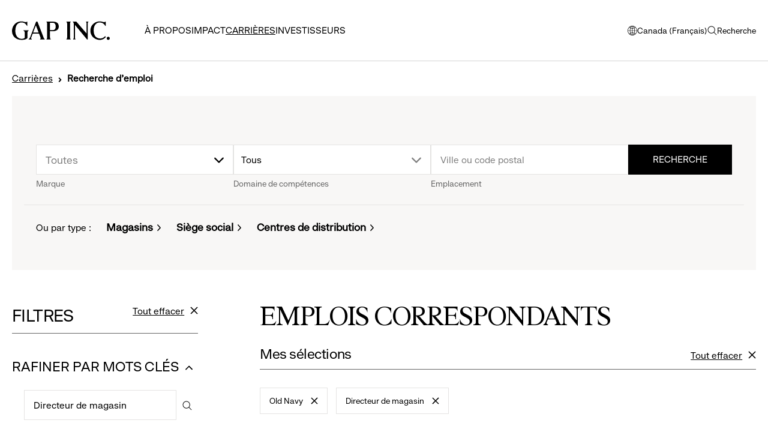

--- FILE ---
content_type: text/html; charset=utf-8
request_url: https://www.gapinc.com/fr-ca/careers/job-search?brand=Old%20Navy&query=Directeur%20de%20magasin
body_size: 35750
content:


<!DOCTYPE html>
<html dir="ltr" lang="fr-ca">
<head><meta charset="utf-8" /><meta http-equiv="X-UA-Compatible" content="IE=Edge" /><meta name="viewport" content="width=device-width, initial-scale=1.0" /><title>
	Recherche d&#39;emploi | Gap Inc.
</title><link rel="preconnect" href="https://fonts.googleapis.com" /><link rel="preconnect" href="https://fonts.gstatic.com" crossorigin="" /><link href="https://fonts.googleapis.com/css2?family=Roboto:ital,wght@0,300;0,400;0,500;0,700;0,900;1,300;1,400;1,500;1,700;1,900&amp;display=swap" rel="stylesheet" />
        <link href="/_assets/styles/gap-corporate-site.css?v=VOYJ4XWuXTPzQI77MNj7lA2" type="text/css" rel="stylesheet" media="all" />
        <script src="/_assets/scripts/vendor.js?v=8zAFoubZrpkyW3a54GcpTQ2"></script>
        <script src="/_assets/scripts/gap-corporate-site.js?v=_9YP0hb9aKS_U7cBp4yH5w2"></script>
        
            <link href="/_assets/styles/theme-gapinc.css?v=wXLnVIncxsNudUdiQaI3Jw2" type="text/css" rel="stylesheet" media="all" />
        

        <meta property="og:site_name" content="Gap Inc." />
        <meta property="og:type" content="article" />
        <meta property="og:title" content="Recherche d'emploi | Gap Inc." />
        <meta property="og:url" content="https://gapinc.com/fr-ca/careers/job-search" />
        <meta property="og:image" content="https://www.gapinc.com/CMSPages/GetAzureFile.aspx?path=~\gapcorporatesite\media\images\brand\gapinc_1-1.jpg&hash=5811df92289ee4c4067afa1017e4c9b20b09f353fa5e79f6e5bfc86b6bdaa668&ext=.jpg"/>
        <meta property="og:description" content="Trouvez les possibilités de carrières chez Gap Inc. et auprès des marques internationales emblématiques que l’entreprise chapeaute, incluant Gap, Banana Republic, Old Navy, Athleta, Hill City et INTERMIX."/>
        <meta property="og:locale" content="fr-ca" />

        <meta name="twitter:card" content="summary"/>
        <meta name="twitter:creator" content="@GapInc"/>
        <meta name="twitter:site" content="@GapInc"/>
        <meta name="twitter:description" content="Trouvez les possibilités de carrières chez Gap Inc. et auprès des marques internationales emblématiques que l’entreprise chapeaute, incluant Gap, Banana Republic, Old Navy, Athleta, Hill City et INTERMIX." />
        <meta name="twitter:title" content="Recherche d'emploi | Gap Inc." />
        <meta name="twitter:image" content="https://www.gapinc.com/CMSPages/GetAzureFile.aspx?path=~\gapcorporatesite\media\images\brand\gapinc_1-1.jpg&hash=5811df92289ee4c4067afa1017e4c9b20b09f353fa5e79f6e5bfc86b6bdaa668&ext=.jpg"/>
    <meta name="description" content="Trouvez les possibilités de carrières chez Gap Inc. et auprès des marques internationales emblématiques que l’entreprise chapeaute, incluant Gap, Banana Republic, Old Navy, Athleta, Hill City et INTERMIX." /> 
<meta charset="UTF-8" /> 
 
<link href="/_assets/images/favicon-v3.ico" type="image/x-icon" rel="shortcut icon"/>
<link href="/_assets/images/favicon-v3.ico" type="image/x-icon" rel="icon"/>
<meta name="google-site-verification" content="aO6bysM3A2e2r4liz_B4Kx4oVZ2kPARxavUSFQIqTiE" />
        <script>
        // placeholder for localized strings used in JS
        window.localize = {
            closeModal: "fermer la fen&#234;tre modale",
            dropdownLabel: "drop down menu. click to reveal options."
        };
         </script>
    
    <script>
      var gtmValues = {};
        dataLayer = [];

        gtmValues['pagetype'] = 'ContentPage';
        gtmValues['cultureCode'] = 'fr-ca';
        gtmValues['OrgID'] = '1649';
        gtmValues['tbcn-contenttitle'] = 'Recherche d&#39;emploi | Gap Inc.';
        
        gtmValues['tbcn-division'] = '1649, gapinc';
        gtmValues['tbcn-jobcategory'] = 'gapinc';
        

        dataLayer.push(gtmValues);
    </script>

        <script type="text/plain" class="optanon-category-C0015">
            window.twttr = (function (d, s, id) {
                var js, fjs = d.getElementsByTagName(s)[0],
                    t = window.twttr || {};
                if (d.getElementById(id)) return t;
                js = d.createElement(s);
                js.id = id;
                js.src = "https://platform.twitter.com/widgets.js";
                fjs.parentNode.insertBefore(js, fjs);
                t._e = [];
                t.ready = function (f) {
                    t._e.push(f);
                };
                return t;
            }(document, "script", "twitter-wjs"));
        </script>
        <!-- Google Tag Manager -->
        <script>(function (w, d, s, l, i) {
                w[l] = w[l] || []; w[l].push({ 'gtm.start': new Date().getTime(), event: 'gtm.js' });
                var f = d.getElementsByTagName(s)[0], j = d.createElement(s), dl = l != 'dataLayer' ? '&l=' + l : '';
                j.async = true; j.src = 'https://www.googletagmanager.com/gtm.js?id=' + i + dl;
                f.parentNode.insertBefore(j, f);
        })(window, document, 'script', 'dataLayer', 'GTM-KFCML5N');
        </script>
        <!-- End Google Tag Manager -->
        </head>
<body id="page-job-search" class="page-job-search gapinc enable-back-to-top">
    <div id="page-top"></div>
    <div id="cookie-consent"></div>
    

    
    <!-- Google Tag Manager (noscript) -->
    <noscript><iframe src="https://www.googletagmanager.com/ns.html?id=GTM-KFCML5N"
    height="0" width="0" style="display:none;visibility:hidden"></iframe></noscript>
    <!-- End Google Tag Manager (noscript) -->

    

    <form method="post" action="/fr-ca/careers/job-search?brand=Old+Navy&amp;query=Directeur+de+magasin" onsubmit="javascript:return WebForm_OnSubmit();" id="aspnetForm">
<div class="aspNetHidden">
<input type="hidden" name="__CMSCsrfToken" id="__CMSCsrfToken" value="IRq9ar0lqlN+NaWLJ5u1tUA5wGShe3mxujw0SnILDgyvwZKBMAkTpkerMdBNqRM6rs8dAKI288Q6A0POp3mxlzuNW9DG3YlTCXuSMOrNse4=" />
<input type="hidden" name="__EVENTTARGET" id="__EVENTTARGET" value="" />
<input type="hidden" name="__EVENTARGUMENT" id="__EVENTARGUMENT" value="" />

</div>

<script type="text/javascript">
//<![CDATA[
var theForm = document.forms['aspnetForm'];
if (!theForm) {
    theForm = document.aspnetForm;
}
function __doPostBack(eventTarget, eventArgument) {
    if (!theForm.onsubmit || (theForm.onsubmit() != false)) {
        theForm.__EVENTTARGET.value = eventTarget;
        theForm.__EVENTARGUMENT.value = eventArgument;
        theForm.submit();
    }
}
//]]>
</script>


<script src="/WebResource.axd?d=pynGkmcFUV13He1Qd6_TZJc0R_a4-ggDj0BGd37boN6EE9ah3NWD1WVhIF91DIB2vredaKetKJn9wvK226lXzg2&amp;t=638901274312636832" type="text/javascript"></script>

<input type="hidden" name="lng" id="lng" value="fr-CA" />
<script type="text/javascript">
	//<![CDATA[

function PM_Postback(param) { if (window.top.HideScreenLockWarningAndSync) { window.top.HideScreenLockWarningAndSync(780); } if(window.CMSContentManager) { CMSContentManager.allowSubmit = true; }; __doPostBack('ctl00$m$am',param); }
function PM_Callback(param, callback, ctx) { if (window.top.HideScreenLockWarningAndSync) { window.top.HideScreenLockWarningAndSync(780); }if (window.CMSContentManager) { CMSContentManager.storeContentChangedStatus(); };WebForm_DoCallback('ctl00$m$am',param,callback,ctx,null,true); }
//]]>
</script>
<script src="/ScriptResource.axd?d=NJmAwtEo3Ipnlaxl6CMhvpslpVbJeu-B9TFl5XaOaZnnkI136MjZGUjIAC_scrIca88N7OIAmAEFzzk7XoU3JbxiVzi0D_fkTdS75f06NctbMq3RIn5kXTe2gt9xVBG1S91YE00rTe4wkACq7-Oz1Xj0hmHHPKniaM8Y7CD1UOQ1&amp;t=345ad968" type="text/javascript"></script>
<script src="/ScriptResource.axd?d=dwY9oWetJoJoVpgL6Zq8OPrKjjSkYGLWrI4KBD2A_mQPNug3oOfp0eT6qve_fRbsp5dqjrJbZuUvYHgF4CM9meFUtN6oPC-4P8w9NGxzRRTGckVSrtd0pP2OoI4FDU_blyIp7RjGUVqmucnTqmP4wylkLoP2JP_mMAVf32quwws1&amp;t=345ad968" type="text/javascript"></script>
<script src="/ScriptResource.axd?d=eE6V8nDbUVn0gtG6hKNX_H_nJZ_XgzRYWETJrpgwCTR857uZZCr3B0WlEsILlZJ_SzLKOfjWBufZTQCdhW71akGIMRQUFfe5jFoUsAo4zjA_ARvadyVfspBba23L_wEZ0&amp;t=27679117" type="text/javascript"></script>
<script src="/ScriptResource.axd?d=eXNPmgAgnj6kt74--rgO7MctXMPTI-Lr1YQiqBfM6P7PKndxkPz7QE26aKhAamn85TGOGgcpmv71gghvme5uMjAZyOnEwtrDUyShrsKCqL7nyB7cMWHFUSesO_w0Q5F59f3jdtOxnw5tI13IkMzwIg2&amp;t=27679117" type="text/javascript"></script>
<script src="/ScriptResource.axd?d=mcAASOSteirJeuV-3by3UT46R0BRKER0rPoiWewKW0eBF4jUqahqij0B3yBPQ8hSXri7z8PR2bL9iNkqfXf4jScOyFfeAmK60PR5JCTchKw1&amp;t=27679117" type="text/javascript"></script>
<script src="/ScriptResource.axd?d=jwf4VSQi7LeShc44FJ-gAU5LiMHA-aVrjYDo5kLGXNZZ9oEPfqKNmMKKck0CwpoVgZkUu-mO7SCL58L6Kw3CWvUhmjEMV4dbo75dH0SjgbQTZRLGvfL7L0jouM8jat6x0&amp;t=27679117" type="text/javascript"></script>
<script src="/ScriptResource.axd?d=HEFpVKbnoeQjkjHkFKu3MLnYYY3MKKnJVKJLTwFbgjMdApBhh87FVRKaxo38EjmwXrvR0emEoBZ_QL6VpIh4JRBDoFl8Ll48z6Dk_uGGTJOC6JklpmIWSu1ILUvbELGN0&amp;t=27679117" type="text/javascript"></script>
<script src="/ScriptResource.axd?d=X6kQKInQS5YQqruiTh57iB6kN3w3Bc_eFho7F7JNpJPF0uMlWqynaFeVomA4g36txgyOWh9CyYU_9tB-7wHFnHoNBJgbkVewvdYKjyG2h4wbdvWWuIwVKRd9aBupHtjk0&amp;t=27679117" type="text/javascript"></script>
<script type="text/javascript">
	//<![CDATA[

var CMS = CMS || {};
CMS.Application = {
  "language": "fr",
  "imagesUrl": "/CMSPages/GetResource.ashx?image=%5bImages.zip%5d%2f",
  "isDebuggingEnabled": false,
  "applicationUrl": "/",
  "isDialog": false,
  "isRTL": "false"
};

//]]>
</script>
<script type="text/javascript">
//<![CDATA[
function WebForm_OnSubmit() {
null;
return true;
}
//]]>
</script>

<div class="aspNetHidden">

	<input type="hidden" name="__VIEWSTATEGENERATOR" id="__VIEWSTATEGENERATOR" value="F568A28B" />
	<input type="hidden" name="__EVENTVALIDATION" id="__EVENTVALIDATION" value="OIhkZnpGpsRhp5exygNnU6j6IDp/VOqwd9TPiM0idmzYe/0MhKlMup+Dw8EelN80YwwWUwCAjgMbbXch9EQULBRKXqt7aeA8VxY7tCMmqpBnK2cIHiitP1qObZxfl8VIdqGKhhAKSA8oDsD7Txgn1LB9+IXoaBL/3LV/jU5ogJotgkZyWeuJrXgut4bDpH1PnP1BDmLlJqjSVNa4XZVWs+xJOSKNGTbwIpBR5kAMfxV/h4iPO4iKnmbwMlC7goy7" />
</div>
        <script type="text/javascript">
//<![CDATA[
Sys.WebForms.PageRequestManager._initialize('ctl00$manScript', 'aspnetForm', ['tctl00$ctxM',''], [], [], 90, 'ctl00');
//]]>
</script>


        <div id="ctl00_ctxM">

</div>

        <nav class="jump-links" role="navigation" aria-label="jump links">
            <ul>
                <li><a href="#site-nav" class="jump-link jump-link-offscreen jump-link-fixed">Passer au menu de navigation principal</a></li>
                <li><a href="#main" class="jump-link jump-link-offscreen jump-link-fixed">Passer au contenu principal</a></li>
                <li><a href="#footer" class="jump-link jump-link-offscreen jump-link-fixed">Passer au bas de page de l&#39;&#233;cran principal</a></li>
            </ul>
        </nav>
        <header class="site-header">
            <div class="container-fluid">
            <div class="site-header--container">
                <div id="site-header--nav-focus-boundary-start"></div>
                <a class="site-header--logo site-header--nav-focus-reset-start" href="/fr-ca" id="site-nav"><span class="offscreen">Gap Inc.</span></a>

                <nav class="site-header--nav" role="navigation" aria-label="primary navigation">
                    <div class="site-header--search-form-mobile">
                        <div id="ctl00_uxNavSearchMobile_pnlSearch" class="searchbox" onkeypress="javascript:return WebForm_FireDefaultButton(event, &#39;ctl00_uxNavSearchMobile_btnSearch&#39;)">
	
	<label for="ctl00_uxNavSearchMobile_txtWord" id="ctl00_uxNavSearchMobile_lblSearch" class="offscreen">Search Site:</label>
	<input type="hidden" name="ctl00$uxNavSearchMobile$txtWord_exWatermark_ClientState" id="ctl00_uxNavSearchMobile_txtWord_exWatermark_ClientState" /><input name="ctl00$uxNavSearchMobile$txtWord" type="text" maxlength="1000" id="ctl00_uxNavSearchMobile_txtWord" class="form-control" placeholder="" />
	<div class="searchbox--submit">
		<input type="submit" name="ctl00$uxNavSearchMobile$btnSearch" value="Go" id="ctl00_uxNavSearchMobile_btnSearch" class="btn btn-default" />
		<span class="searchbox--submit-icon">
			<svg focusable="false" class="svg-icon"><use xlink:href="/_assets/images/svg/svg-icon-sprite.svg#icon-search"></use></svg>
		</span>
	</div>
	
	<div id="ctl00_uxNavSearchMobile_pnlPredictiveResultsHolder" class="predictiveSearchHolder">

	</div>

</div>

                    </div>
                    
	<ul id="uxNavTranslatedOnly" class="primary-CMSListMenuUL">
		<li class="primary-CMSListMenuLI">
			<a class="primary-CMSListMenuLink" href="/fr-ca/about">&#192; propos</a>
			<ul class="secondary-CMSListMenuUL">
				<li class="secondary-CMSListMenuLI">
					<a class="secondary-CMSListMenuLink" href="/about">Aper&#231;u</a>
				</li>

			</ul>
		</li>
		<li class="primary-CMSListMenuLI">
			<a class="primary-CMSListMenuLink" href="/fr-ca/impact">Impact</a>
			<ul class="secondary-CMSListMenuUL">
				<li class="secondary-CMSListMenuLI">
					<a class="secondary-CMSListMenuLink" href="/values">Aper&#231;u</a>
				</li>
				<li class="secondary-CMSListMenuLI">
					<a class="secondary-CMSListMenuLink" href="/fr-ca/impact/bridging-the-equity-gap">Combler les lacunes en mati&#232;re d’&#233;quit&#233;</a>
				</li>
				<li class="secondary-CMSListMenuLI">
					<a class="secondary-CMSListMenuLink" href="/fr-ca/impact/bridging-the-inclusion-gap">Combler les lacunes en mati&#232;re d’inclusion</a>
				</li>
				<li class="secondary-CMSListMenuLI">
					<a class="secondary-CMSListMenuLink" href="/fr-ca/impact/bridging-the-opportunity-gap">Combler les lacunes en mati&#232;re de possibilit&#233;s</a>
				</li>
				<li class="secondary-CMSListMenuLI">
					<a class="secondary-CMSListMenuLink" href="/fr-ca/impact/bridging-the-climate-gap">Combler les lacunes en mati&#232;re de climat</a>
				</li>

			</ul>
		</li>
		<li class="primary-CMSListMenuHighlightedLI">
			<a class="primary-CMSListMenuLinkHighlighted" href="/fr-ca/careers">Carri&#232;res</a>
			<ul class="secondary-CMSListMenuUL">
				<li class="secondary-CMSListMenuLI">
					<a class="secondary-CMSListMenuLink" href="/careers">Aper&#231;u</a>
				</li>
				<li class="secondary-CMSListMenuLI">
					<a class="secondary-CMSListMenuLink" href="/fr-ca/careers/old-navy-careers">Old Navy</a>
				</li>
				<li class="secondary-CMSListMenuLI">
					<a class="secondary-CMSListMenuLink" href="/fr-ca/careers/gap-careers">Gap</a>
				</li>
				<li class="secondary-CMSListMenuLI">
					<a class="secondary-CMSListMenuLink" href="/fr-ca/careers/banana-republic-careers">Banana Republic</a>
				</li>
				<li class="secondary-CMSListMenuLI">
					<a class="secondary-CMSListMenuLink" href="/fr-ca/careers/athleta-careers">Athleta</a>
				</li>
				<li class="secondary-CMSListMenuLI">
					<a class="secondary-CMSListMenuLink" href="/fr-ca/careers/gap-inc-benefits">Avantages sociaux de Gap Inc.</a>
				</li>
				<li class="secondary-CMSListMenuHighlightedLI">
					<a class="secondary-CMSListMenuLinkHighlighted" href="/fr-ca/careers/job-search">Recherche d&#39;emploi</a>
					<ul class="tertiary-CMSListMenuUL">
						<li class="tertiary-CMSListMenuLI">
							<a class="tertiary-CMSListMenuLink" href="/fr-ca/careers/job-search/my-saved-jobs">Mes postes enregistr&#233;s</a>
						</li>

					</ul>
				</li>

			</ul>
		</li>
		<li class="primary-CMSListMenuLI">
			<a class="primary-CMSListMenuLink" href="https://investors.gapinc.com">Investisseurs</a>
			<ul class="secondary-CMSListMenuUL">
				<li class="secondary-CMSListMenuLI">
					<a class="secondary-CMSListMenuLink" href="/investors">Aper&#231;u</a>
				</li>

			</ul>
		</li>

	</ul>




                </nav>

                <ul class="site-header--utility">
                    
                    <li class="site-header--utility-li site-header--utility-li-lang">
                        <a class="site-header--lang-trigger site-header--utility-link" href="#language-selector">
                            <svg aria-hidden="true" focusable="false" class="svg-icon"><use xlink:href="/_assets/images/svg/svg-icon-sprite.svg#icon-globe"></use></svg>
                            Canada (Fran&#231;ais)
                            <span class="offscreen">ouvre une fen&#234;tre modale pour choisir la langue</span>
                        </a>
                    </li>
                    
                    <li class="site-header--utility-li site-header--search">
                        <button class="site-header--utility-link site-header--search-toggle">
                            <span class="site-header--search-toggle-open">
                                <svg aria-hidden="true" focusable="false" class="svg-icon"><use xlink:href="/_assets/images/svg/svg-icon-sprite.svg#icon-search"></use></svg>
                                <span class="site-header--search-toggle-open-text">Recherche</span>
                                <span class="offscreen">ouvrir une recherche</span>
                            </span>
                            <span class="site-header--search-toggle-close">
                                <svg aria-hidden="true" focusable="false" class="svg-icon"><use xlink:href="/_assets/images/svg/svg-icon-sprite.svg#icon-close"></use></svg>
                                <span class="offscreen">fermer la recherche</span>
                            </span>
                        </button>
                        <div class="site-header--search-form">
                            <div id="ctl00_uxNavSearch_pnlSearch" class="searchbox" onkeypress="javascript:return WebForm_FireDefaultButton(event, &#39;ctl00_uxNavSearch_btnSearch&#39;)">
	
	<label for="ctl00_uxNavSearch_txtWord" id="ctl00_uxNavSearch_lblSearch" class="offscreen">Search Site:</label>
	<input type="hidden" name="ctl00$uxNavSearch$txtWord_exWatermark_ClientState" id="ctl00_uxNavSearch_txtWord_exWatermark_ClientState" /><input name="ctl00$uxNavSearch$txtWord" type="text" maxlength="1000" id="ctl00_uxNavSearch_txtWord" class="form-control" placeholder="" />
	<div class="searchbox--submit">
		<input type="submit" name="ctl00$uxNavSearch$btnSearch" value="Go" id="ctl00_uxNavSearch_btnSearch" class="btn btn-default" />
		<span class="searchbox--submit-icon">
			<svg focusable="false" class="svg-icon"><use xlink:href="/_assets/images/svg/svg-icon-sprite.svg#icon-search"></use></svg>
		</span>
	</div>
	
	<div id="ctl00_uxNavSearch_pnlPredictiveResultsHolder" class="predictiveSearchHolder">

	</div>

</div>

                        </div>
                    </li>
                    <li class="site-header--utility-li site-header--utility-li-nav-toggle">
                        <button class="site-header--nav-toggle site-header--nav-focus-reset-end">
                            <span class="site-header--nav-toggle-open">
                                <svg aria-hidden="true" focusable="false" class="svg-icon"><use xlink:href="/_assets/images/svg/svg-icon-sprite.svg#icon-menu"></use></svg>
                                <span class="offscreen">ouvrir le menu</span>
                            </span>
                            <span class="site-header--nav-toggle-close">
                                <svg aria-hidden="true" focusable="false" class="svg-icon"><use xlink:href="/_assets/images/svg/svg-icon-sprite.svg#icon-close"></use></svg>
                                <span class="offscreen">fermer le menu</span>
                            </span>
                        </button>
                    </li>
                </ul>

                </div>
                <div id="site-header--nav-focus-boundary-end"></div>
            </div>

            <script type="text/template" id="language-selector">
                



                <h2 class="modal--lang-modal-title">S&#233;lectionner l’emplacement&#160;:</h2>

                <div class="modal--lang-modal-col">
                    <h3 class="modal--lang-modal-col-title">Am&#233;riques</h3>
                    <ul class="modal--lang-modal-list">
                        
                                  <li><a id="ctl00_uxLanguageAmerica_ctl00_uxCultureLink" class="modal--lang-modal-link" href="../../en-ca">Canada (English)</a></li>
                            
                                  <li><a id="ctl00_uxLanguageAmerica_ctl01_uxCultureLink" class="modal--lang-modal-link is-active" href="../../fr-ca">Canada (Français)</a></li>
                            
                                  <li><a id="ctl00_uxLanguageAmerica_ctl02_uxCultureLink" class="modal--lang-modal-link" href="../../en-do">Dominican Republic</a></li>
                            
                                  <li><a id="ctl00_uxLanguageAmerica_ctl03_uxCultureLink" class="modal--lang-modal-link" href="../../es-us">EEUU (español)</a></li>
                            
                                  <li><a id="ctl00_uxLanguageAmerica_ctl04_uxCultureLink" class="modal--lang-modal-link" href="../../en-gt">Guatemala</a></li>
                            
                                  <li><a id="ctl00_uxLanguageAmerica_ctl05_uxCultureLink" class="modal--lang-modal-link" href="../../en-us">USA</a></li>
                            
                    </ul>
                </div>

                <div class="modal--lang-modal-col">
                    <h3 class="modal--lang-modal-col-title">Asie-Pacifique</h3>
                    <ul class="modal--lang-modal-list">
                        
                                  <li><a id="ctl00_uxLanguageAsia_ctl00_uxCultureLink" class="modal--lang-modal-link" href="../../en-hk">Hong Kong SAR</a></li>
                            
                                  <li><a id="ctl00_uxLanguageAsia_ctl01_uxCultureLink" class="modal--lang-modal-link" href="../../en-in">India</a></li>
                            
                                  <li><a id="ctl00_uxLanguageAsia_ctl02_uxCultureLink" class="modal--lang-modal-link" href="../../en-vn">Vietnam</a></li>
                            
                                  <li><a id="ctl00_uxLanguageAsia_ctl03_uxCultureLink" class="modal--lang-modal-link" href="../../ja-jp">日本語</a></li>
                            
                                  <li><a id="ctl00_uxLanguageAsia_ctl04_uxCultureLink" class="modal--lang-modal-link" href="../../zh-cn">简体中文</a></li>
                            
                                  <li><a id="ctl00_uxLanguageAsia_ctl05_uxCultureLink" class="modal--lang-modal-link" href="../../zh-tw">繁體中文</a></li>
                            
                    </ul>
                </div>

                <div class="modal--lang-modal-col">
                    <h3 class="modal--lang-modal-col-title">Europe</h3>
                    <ul class="modal--lang-modal-list">
                        
                                  <li><a id="ctl00_uxLanguageEurope_ctl00_uxCultureLink" class="modal--lang-modal-link" href="../../en-gb">United Kingdom</a></li>
                            
                    </ul>
                </div>
            </script>
        </header>

        <div class="page-container" id="page-container">
            <main class="site-main" id="main" role="main">
                <div class="container-fluid">
                    
    

<nav class="breadcrumb" role="navigation" aria-label="breadcrumb navigation">
	
		<ul class="breadcrumb--nav">
			
					<li class="breadcrumb--nav-item breadcrumb--nav-item-mobile">
						<a class="breadcrumb--nav-link" href="/Careers" title="/Careers">Carrières</a>
						<svg aria-hidden="true" focusable="false" class="breadcrumb--arrow"><use xlink:href="/_assets/images/svg/svg-icon-sprite.svg#icon-breadcrumb"></use></svg>
					</li>
				
				<li class="breadcrumb--nav-item is-current">Recherche d'emploi</li>
			</ul>
	
</nav>

	
			    

    <div class="search-quick widget-margin-bottom  collapse-accordion   "
         >

        <div class="search-quick--content container-fluid">
            <button class="search-quick--accordion-trigger h5">
                Chercher un poste
                <span class="accordion--label-open">: cliquez pour r&#233;duire</span>
                <span class="accordion--label-closed">: cliquez pour &#233;largir</span>
            </button>

            <div class="search-quick--accordion-content">
                <div class="search-quick--form">
                    <div class="search-quick--fields">
                        
                        <div class="search-quick--field">
                            <div class="custom-multiselect">
                                <button class="custom-multiselect--trigger">
                                    <span class="offscreen">drop down menu. click to reveal options.</span>
                                    <span class="custom-multiselect--placeholder">Toutes</span>
                                    <span class="custom-multiselect--single-selected"></span>
                                    <span class="custom-multiselect--multi-selected">
                                        <span class="custom-multiselect--multi-selected-count"></span>
                                        s&#233;lectionn&#233;
                                    </span>
                                    <svg aria-hidden="true" focusable="false" class="svg-icon custom-multiselect--arrow"><use xlink:href="/_assets/images/svg/svg-icon-sprite.svg#icon-caret"></use></svg>
                                </button>
                                <div id="uxBrand" class="custom-multiselect--flyout">
                                    <div class='custom-checkbox custom-multiselect--item'><input type='checkbox' name='brand-list' id='job-quick-search-OldNavy' class='custom-checkbox--input custom-multiselect--checkbox' value='Old+Navy'  /><label for='job-quick-search-OldNavy' class='custom-checkbox--label custom-multiselect--label'>Old Navy</label></div><div class='custom-checkbox custom-multiselect--item'><input type='checkbox' name='brand-list' id='job-quick-search-Gap' class='custom-checkbox--input custom-multiselect--checkbox' value='Gap'  /><label for='job-quick-search-Gap' class='custom-checkbox--label custom-multiselect--label'>Gap</label></div><div class='custom-checkbox custom-multiselect--item'><input type='checkbox' name='brand-list' id='job-quick-search-BananaRepublic' class='custom-checkbox--input custom-multiselect--checkbox' value='Banana+Republic'  /><label for='job-quick-search-BananaRepublic' class='custom-checkbox--label custom-multiselect--label'>Banana Republic</label></div><div class='custom-checkbox custom-multiselect--item'><input type='checkbox' name='brand-list' id='job-quick-search-Athleta' class='custom-checkbox--input custom-multiselect--checkbox' value='Athleta'  /><label for='job-quick-search-Athleta' class='custom-checkbox--label custom-multiselect--label'>Athleta</label></div><div class='custom-checkbox custom-multiselect--item'><input type='checkbox' name='brand-list' id='job-quick-search-GapInc' class='custom-checkbox--input custom-multiselect--checkbox' value='Gap+Inc.'  /><label for='job-quick-search-GapInc' class='custom-checkbox--label custom-multiselect--label'>Gap Inc.</label></div>
                                </div>
                            </div>
                            <label class="search-quick--field-title text-small" for="uxBrand">Marque</label>
                        </div>
                        
                        <div class="search-quick--field">
                            <div class="custom-select">
                                <select id="uxCategory" class="custom-select--menu" name="category"><option value=''>Tous</option><option value='Store%3a+Management%2fLead'>Store: Management/Lead</option><option value='Store%3a+Sales+Associate'>Store: Sales Associate</option></select>
                                <div class="custom-select--hbs-target"></div>
                            </div>
                            <label class="search-quick--field-title text-small" for="uxCategory">Domaine de comp&#233;tences</label>
                        </div>
                        <div id="uxLocation" class="search-quick--field location-autocomplete">
                            <input type="search" id="search-quick-autocomplete" name="search-quick-autocomplete" class="form-control location-autocomplete--loc" placeholder="Ville ou code postal" />
                            <label class="search-quick--field-title text-small" for="search-quick-autocomplete">Emplacement</label>
                            
                            <input type="hidden" id="search-quick-lat" name="search-quick-lat" class="location-autocomplete--lat" />
                            <input type="hidden" id="search-quick-lon" name="search-quick-lon" class="location-autocomplete--lon" />
                        </div>
                        <div class="search-quick--field">
                            <input type="submit" name="ctl00$plcMain$plcZones$lt$MainZone$JobSearchQuick$uxJobSearchButton" value="Recherche" id="ctl00_plcMain_plcZones_lt_MainZone_JobSearchQuick_uxJobSearchButton" class="button button-submit" />
                        </div>
                    </div>
                </div>
                
                    <div class="search-quick--type">
                        <p class="search-quick--description">Ou par type&#160;:</p>
                        <a href="/fr-ca/careers/job-search?type=Magasins" id="ctl00_plcMain_plcZones_lt_MainZone_JobSearchQuick_uxStoresCategoryLink" class="search-quick--link link-arrow-right">Magasins</a><a href="/fr-ca/careers/job-search?type=Siège social" id="ctl00_plcMain_plcZones_lt_MainZone_JobSearchQuick_uxHQCategoryLink" class="search-quick--link link-arrow-right">Si&#232;ge social</a><a href="/fr-ca/careers/job-search?type=Centres de distribution" id="ctl00_plcMain_plcZones_lt_MainZone_JobSearchQuick_uxDistCategoryLink" class="search-quick--link link-arrow-right">Centres de distribution</a>
                    </div>
                
            </div>
        </div>
    </div>

    

    <script>
        window.locationAutocomplete = window.locationAutocomplete ? window.locationAutocomplete : {};
        window.locationAutocomplete.country = ['ca'];
        window.locationAutocomplete.language = 'fr';
        window.locationAutocomplete.apiKey = 'AIzaSyDi1qA_iXb5KD_IhDAvWDmw7kShj8Zo108';
    </script>


<script>
    window.localize = window.localize ? window.localize : {};
    window.localize.save = 'Enregistrer';
    window.localize.saved = 'Enregistré';
    window.localize.postedOn = 'Publié le';
    window.localize.jobNum = 'Numéro du poste';
    window.localize.addFilter = 'click to select this filter';
    window.localize.removeFilter = 'remove filter';
    window.localize.paginationNext = 'Page suivante';
    window.localize.paginationPrev = 'Previous Page';
    window.localize.paginationPage = 'Page';
    window.localize.paginationCountPart1 = 'Aperçu';
    window.localize.paginationCountPart2 = 'des';
    window.localize.paginationCountPart3 = 'résultats';

    window.JobSearch = {
        culture: 'fr-ca',
        brandData: [{"Name":"Old Navy","BrandLogoUrl":"https://gapinc-prod-a6bndyfubmc5d9ey.z03.azurefd.net/gapmedia/gapcorporatesite/media/images/brand/on/on_careerspage_blue_oval_150.svg?ext=.svg","BrandLogo2Url":"https://gapinc-prod-a6bndyfubmc5d9ey.z03.azurefd.net/gapmedia/gapcorporatesite/media/images/brand/on/on_careerspage_blue_oval_150.svg?ext=.svg","BrandLogoUrlCSS":"https://gapinc-prod-a6bndyfubmc5d9ey.z03.azurefd.net/gapmedia/gapcorporatesite/media/images/brand/on/on_careerspage_blue_oval_150.svg?ext=.svg","BrandLogo2UrlCSS":"https://gapinc-prod-a6bndyfubmc5d9ey.z03.azurefd.net/gapmedia/gapcorporatesite/media/images/brand/on/on_careerspage_blue_oval_150.svg?ext=.svg"},{"Name":"Gap","BrandLogoUrl":"https://gapinc-prod-a6bndyfubmc5d9ey.z03.azurefd.net/gapmedia/gapcorporatesite/media/images/logos/svg/gap.svg","BrandLogo2Url":"https://gapinc-prod-a6bndyfubmc5d9ey.z03.azurefd.net/gapmedia/gapcorporatesite/media/images/logos/svg/gap.svg","BrandLogoUrlCSS":"https://gapinc-prod-a6bndyfubmc5d9ey.z03.azurefd.net/gapmedia/gapcorporatesite/media/images/logos/svg/gap.svg","BrandLogo2UrlCSS":"https://gapinc-prod-a6bndyfubmc5d9ey.z03.azurefd.net/gapmedia/gapcorporatesite/media/images/logos/svg/gap.svg"},{"Name":"Banana Republic","BrandLogoUrl":"https://gapinc-prod-a6bndyfubmc5d9ey.z03.azurefd.net/gapmedia/gapcorporatesite/media/images/logos/svg/banana-republic.svg","BrandLogo2Url":"https://gapinc-prod-a6bndyfubmc5d9ey.z03.azurefd.net/gapmedia/gapcorporatesite/media/images/brand/banana-republic-logo.svg","BrandLogoUrlCSS":"https://gapinc-prod-a6bndyfubmc5d9ey.z03.azurefd.net/gapmedia/gapcorporatesite/media/images/logos/svg/banana-republic.svg","BrandLogo2UrlCSS":"https://gapinc-prod-a6bndyfubmc5d9ey.z03.azurefd.net/gapmedia/gapcorporatesite/media/images/brand/banana-republic-logo.svg"},{"Name":"Athleta","BrandLogoUrl":"https://gapinc-prod-a6bndyfubmc5d9ey.z03.azurefd.net/gapmedia/gapcorporatesite/media/images/logos/svg/athleta.svg","BrandLogo2Url":"https://gapinc-prod-a6bndyfubmc5d9ey.z03.azurefd.net/gapmedia/gapcorporatesite/media/images/logos/svg/athleta.svg","BrandLogoUrlCSS":"https://gapinc-prod-a6bndyfubmc5d9ey.z03.azurefd.net/gapmedia/gapcorporatesite/media/images/logos/svg/athleta.svg","BrandLogo2UrlCSS":"https://gapinc-prod-a6bndyfubmc5d9ey.z03.azurefd.net/gapmedia/gapcorporatesite/media/images/logos/svg/athleta.svg"},{"Name":"Gap Inc.","BrandLogoUrl":"https://gapinc-prod-a6bndyfubmc5d9ey.z03.azurefd.net/gapmedia/gapcorporatesite/media/images/logos/svg/gapinc.svg","BrandLogo2Url":"https://gapinc-prod-a6bndyfubmc5d9ey.z03.azurefd.net/gapmedia/gapcorporatesite/media/images/logos/svg/gapinc.svg","BrandLogoUrlCSS":"https://gapinc-prod-a6bndyfubmc5d9ey.z03.azurefd.net/gapmedia/gapcorporatesite/media/images/logos/svg/gapinc.svg","BrandLogo2UrlCSS":"https://gapinc-prod-a6bndyfubmc5d9ey.z03.azurefd.net/gapmedia/gapcorporatesite/media/images/logos/svg/gapinc.svg"}],
        pageSize: 20,
        typeData: [{"Type":"Stores","Value":"Magasins"},{"Type":"Headquarters","Value":"Siège social"},{"Type":"Distribution Centers","Value":"Centres de distribution"}],
        enableLocationSearch: true,
    }
</script>

<div id="job-search-container" class="search widget-margin-bottom job-search">
    <div class="search--sidebar">
        <aside class="search--filters-accordion">
            <div class="search--filters-header">
                <h3 class="search--filters-headline h4">
                    <span class="hide-mobile">FILTRES</span>
                    <button class="button search--filters-accordion-trigger hide-tablet hide-desktop">
                        FILTRES
                        <span class="accordion--label-open">: cliquez pour r&#233;duire</span>
                        <span class="accordion--label-closed">: cliquez pour &#233;largir</span>
                    </button>
                </h3>
                <a href="#" class="search--filters-clear hide-mobile">Tout effacer<span class="offscreen"> filtres</span><svg aria-hidden="true" focusable="false" class="svg-icon"><use xlink:href="/_assets/images/svg/svg-icon-sprite.svg#icon-close"></use></svg></a>
            </div>

            <div class="search--filters-accordion-content">
                <a href="#" class="search--filters-clear hide-tablet hide-desktop">Tout effacer<svg aria-hidden="true" focusable="false" class="svg-icon"><use xlink:href="/_assets/images/svg/svg-icon-sprite.svg#icon-close"></use></svg></a>
                <div class="search--sidebar-group search--filters-child-accordion">
                    <h4 class="text-medium">
                        <button class="search--sidebar-title accordion--trigger h5">
                            RAFINER PAR MOTS CL&#201;S
                            <span class="accordion--label-open">: cliquez pour r&#233;duire</span>
                            <span class="accordion--label-closed">: cliquez pour &#233;largir</span>
                            <svg aria-hidden="true" focusable="false" class="svg-icon"><use xlink:href="/_assets/images/svg/svg-icon-sprite.svg#icon-caret"></use></svg>
                        </button>
                    </h4>
                    <div class="search--filters-child-accordion-content">
                        <div class="search--sidebar-search">
                            <label for="search-query" class="offscreen">Chercher un poste</label>
                            <input type="text" id="search-query" placeholder="Chercher un poste">
                            <button class="search--sidebar-search-submit" id="search-query-submit">
                                <svg aria-hidden="true" focusable="false" class="svg-icon"><use xlink:href="/_assets/images/svg/svg-icon-sprite.svg#icon-search"></use></svg>
                                <span class="offscreen">Chercher un poste</span>
                            </button>
                        </div>
                    </div>
                </div>

                <div id="job-search-distance-container" class="search--sidebar-group search--filters-child-accordion">
                    <h4 class="text-medium">
                        <button class="search--sidebar-title accordion--trigger h5">
                            DISTANCE
                            <span class="accordion--label-open">: cliquez pour r&#233;duire</span>
                            <span class="accordion--label-closed">: cliquez pour &#233;largir</span>
                            <svg aria-hidden="true" focusable="false" class="svg-icon"><use xlink:href="/_assets/images/svg/svg-icon-sprite.svg#icon-caret"></use></svg>
                        </button>
                    </h4>
                    <div class="search--filters-child-accordion-content">
                        <label for="job-search-distance" class="offscreen">S&#233;lectionnez la distance</label>
                        <div class="custom-select">
                            <select id="job-search-distance" class="custom-select--menu">
                                <option value="8.045">Dans un rayon de 5&#160;km</option>
                                <option value="24.135">Dans un rayon de 15&#160;km</option>
                                <option value="40.225">Dans un rayon de 25&#160;km</option>
                                <option value="56.315">Dans un rayon de 35&#160;km</option>
                                <option value="80.45">Dans un rayon de 50&#160;km</option>
                            </select>
                            <div class="custom-select--hbs-target"></div>
                        </div>
                    </div>
                </div>

                <div id="job-search-brand-container" class="search--sidebar-group search--filters-child-accordion">
                    <h4 class="text-medium">
                        <button class="search--sidebar-title accordion--trigger h5">
                            MARQUE
                            <span class="accordion--label-open">: cliquez pour r&#233;duire</span>
                            <span class="accordion--label-closed">: cliquez pour &#233;largir</span>
                            <svg aria-hidden="true" focusable="false" class="svg-icon"><use xlink:href="/_assets/images/svg/svg-icon-sprite.svg#icon-caret"></use></svg>
                        </button>
                    </h4>
                    <ul id="job-search-brand-filters" class="search--filters search--filters-child-accordion-content"></ul>
                </div>

                <div id="job-search-type-container" class="search--sidebar-group search--filters-child-accordion">
                    <h4 class="text-medium">
                        <button class="search--sidebar-title accordion--trigger h5">
                            TYPE D&#39;EMPLOI
                            <span class="accordion--label-open">: cliquez pour r&#233;duire</span>
                            <span class="accordion--label-closed">: cliquez pour &#233;largir</span>
                            <svg aria-hidden="true" focusable="false" class="svg-icon"><use xlink:href="/_assets/images/svg/svg-icon-sprite.svg#icon-caret"></use></svg>
                        </button>
                    </h4>
                    <ul id="job-search-type-filters" class="search--filters search--filters-child-accordion-content"></ul>
                </div>

                <div id="job-search-talent-area-container" class="search--sidebar-group search--filters-child-accordion">
                    <h4 class="text-medium">
                        <button class="search--sidebar-title accordion--trigger h5">
                            DOMAINE DE COMP&#201;TENCES
                            <span class="accordion--label-open">: cliquez pour r&#233;duire</span>
                            <span class="accordion--label-closed">: cliquez pour &#233;largir</span>
                            <svg aria-hidden="true" focusable="false" class="svg-icon"><use xlink:href="/_assets/images/svg/svg-icon-sprite.svg#icon-caret"></use></svg>
                        </button>
                    </h4>
                    <ul id="job-search-category-filters" class="search--filters search--filters-child-accordion-content"></ul>
                </div>

                <div id="job-search-remote-type-container" class="search--sidebar-group search--filters-child-accordion">
                    <h4 class="text-medium">
                        <button class="search--sidebar-title accordion--trigger h5">
                            REMOTE TYPE
                            <span class="accordion--label-open">: cliquez pour r&#233;duire</span>
                            <span class="accordion--label-closed">: cliquez pour &#233;largir</span>
                            <svg aria-hidden="true" focusable="false" class="svg-icon"><use xlink:href="/_assets/images/svg/svg-icon-sprite.svg#icon-caret"></use></svg>
                        </button>
                    </h4>
                    <ul id="job-search-remote-type-filters" class="search--filters search--filters-child-accordion-content"></ul>
                </div>

                
                <div class="search--sidebar-group search--filters-child-accordion">
                    <h4 class="text-medium">
                        <button class="search--sidebar-title accordion--trigger h5">
                            &#201;TAT ou PROVINCE
                            <span class="accordion--label-open">: cliquez pour r&#233;duire</span>
                            <span class="accordion--label-closed">: cliquez pour &#233;largir</span>
                            <svg aria-hidden="true" focusable="false" class="svg-icon"><use xlink:href="/_assets/images/svg/svg-icon-sprite.svg#icon-caret"></use></svg>
                        </button>
                    </h4>
                    <ul id="job-search-state-filters" class="search--filters search--filters-child-accordion-content"></ul>
                </div>
                

                <div class="search--sidebar-group search--filters-child-accordion">
                    <h4 class="text-medium">
                        <button class="search--sidebar-title accordion--trigger h5">
                            VILLE
                            <span class="accordion--label-open">: cliquez pour r&#233;duire</span>
                            <span class="accordion--label-closed">: cliquez pour &#233;largir</span>
                            <svg aria-hidden="true" focusable="false" class="svg-icon"><use xlink:href="/_assets/images/svg/svg-icon-sprite.svg#icon-caret"></use></svg>
                        </button>
                    </h4>
                    <ul id="job-search-city-filters" class="search--filters search--filters-child-accordion-content"></ul>
                </div>

                <div class="search--sidebar-group search--filters-child-accordion">
                    <h4 class="text-medium">
                        <button class="search--sidebar-title accordion--trigger h5">
                            STATUT
                            <span class="accordion--label-open">: cliquez pour r&#233;duire</span>
                            <span class="accordion--label-closed">: cliquez pour &#233;largir</span>
                            <svg aria-hidden="true" focusable="false" class="svg-icon"><use xlink:href="/_assets/images/svg/svg-icon-sprite.svg#icon-caret"></use></svg>
                        </button>
                    </h4>
                    <ul id="job-search-jobstatus-filters" class="search--filters search--filters-child-accordion-content"></ul>
                </div>
            </div>
        </aside>
    </div>
    <div class="search--primary">
        <div class="search--results-header">
            <div class="search--results-title">
                <h1 class="h3">EMPLOIS CORRESPONDANTS</h1>
            </div>

            <div class="search--no-results-title">
                <h1 class="h3">AUCUN EMPLOI CORRESPONDANT</h1>
                <p>Inscrivez-vous pour recevoir les alertes d'emploi, ou faites une nouvelle recherche.</p>
            </div>

            <div class="search--error-title">
                <h1 class="h3">EMPLOIS CORRESPONDANTS</h1>
                <p>D&#233;sol&#233;s. Une erreur est survenue. Veuillez t&#233;l&#233;charger &#224; nouveau la page et r&#233;essayez.</p>
            </div>

            <div id="search-selected-filters-container" class="search--selected-filters">
                <div class="search--selected-filters-header">
                    <h3 class="search--selected-filters-title h5">Mes s&#233;lections</h3>
                    <a href="#" class="search--filters-clear">Tout effacer<span class="offscreen"> filtres</span><svg aria-hidden="true" focusable="false" class="svg-icon"><use xlink:href="/_assets/images/svg/svg-icon-sprite.svg#icon-close"></use></svg></a>
                </div>
                <div id="search-selected-filters" class="search--selected-filters-results"></div>
            </div>

            <div class="search--results-count"></div>

            <div class="search--results-top">
                <div class="search--results-sort">
                    <label for="search-sort">Trier par</label>
                    <div class="custom-select">
                        <select id="search-sort" class="custom-select--menu">
                            <option value="" selected>Le plus r&#233;cent</option>
                            <option value="score" id="job-search-sort-option-relevance">Pertinence</option>
                            <option value="city">Emplacement (A &#224; Z)</option>
                            <option value="title">Titre du poste (A &#224; Z)</option>
                            <option value="company">Marque (A &#224; Z)</option>
                            <option value="geodistance" id="job-search-sort-option-distance">Le plus proche</option>
                        </select>
                        <div class="custom-select--hbs-target"></div>
                    </div>
                </div>
                <div class="pagination pagination--top"></div>
            </div>
        </div>

        <div id="job-search-results" class="search--results job-search--results"></div>
        <div class="pagination"></div>
    </div>
</div>



    <div class="job-alert job-alert-signup widget-margin-bottom">
        <div class="job-alert--header">
            <h2 class="job-alert--headline h4">Inscrivez-vous pour recevoir les alertes d'emploi</h2>
            <p>Personnalisez vos alertes en précisant vos champs d'intérêt.</br>Nous vous enverrons des alertes hebdomadaires par courriel afin de vous tenir au courant des nouveaux postes disponibles.</p>
        </div>

        <div class="job-alert--step1">
            <div class="job-alert--fields">
                <div class="job-alert--field">
                    <label class="job-alert--field-title" for="ja-brand">Marque</label>
                    <div class="custom-select">
                        <select id="ja-brand" class="custom-select--menu job-alert--brand" name="brand"><option value=''>Toutes</option><option value='Old Navy'>Old Navy</option><option value='Gap'>Gap</option><option value='Banana Republic'>Banana Republic</option><option value='Athleta'>Athleta</option><option value='Gap Inc.'>Gap Inc.</option></select>
                        <div class="custom-select--hbs-target"></div>
                    </div>
                </div>
                <div class="job-alert--field">
                    <label class="job-alert--field-title" for="ja-category">Domaine de comp&#233;tences</label>
                    <div class="custom-select">
                        <select id="ja-category" class="custom-select--menu job-alert--category" name="category"><option value=''>Tous</option><option value='Administration'>Administration</option><option value='Asset Protection'>Asset Protection</option><option value='Communications & Public Affair'>Communications & Public Affair</option><option value='Corporate Shared Services Center'>Corporate Shared Services Center</option><option value='Customer Service'>Customer Service</option><option value='Equality and Belonging Network Group'>Equality and Belonging Network Group</option><option value='Executive'>Executive</option><option value='Facilities and Maintenance'>Facilities and Maintenance</option><option value='Finance'>Finance</option><option value='Franchise'>Franchise</option><option value='Gap Inc Foundation'>Gap Inc Foundation</option><option value='General Management: HQ'>General Management: HQ</option><option value='Global Sourcing'>Global Sourcing</option><option value='Human Resources'>Human Resources</option><option value='Inventory Management & Planning'>Inventory Management & Planning</option><option value='Legal'>Legal</option><option value='Logistics'>Logistics</option><option value='Marketing & Advertising'>Marketing & Advertising</option><option value='Merchandising'>Merchandising</option><option value='Product Design & Development'>Product Design & Development</option><option value='Production'>Production</option><option value='Real Estate'>Real Estate</option><option value='Recent Grads & Interns'>Recent Grads & Interns</option><option value='Recruiting'>Recruiting</option><option value='Store Development and Design'>Store Development and Design</option><option value='Store Operations'>Store Operations</option><option value='Store: Management/Lead'>Store: Management/Lead</option><option value='Store: Sales Associate'>Store: Sales Associate</option><option value='Strategic Planning'>Strategic Planning</option><option value='Strategic Sourcing and Procurement'>Strategic Sourcing and Procurement</option><option value='Supply Chain'>Supply Chain</option><option value='Technology/IT (Technology and Digital)'>Technology/IT (Technology and Digital)</option><option value='Training'>Training</option><option value='Travel & Events'>Travel & Events</option><option value='Visual Merchandising'>Visual Merchandising</option></select>
                        <div class="custom-select--hbs-target"></div>
                    </div>
                </div>
                <div class="job-alert--field location-autocomplete">
                    <label class="job-alert--field-title" for="ja-location">Emplacement</label>
                    <input type="text" autocomplete="off" id="ja-location" name="ja-location" class="job-alert--location location-autocomplete--loc" placeholder="Ville ou code postal" />

                    <input type="hidden" id="ja-lat" name="ja-lat" class="location-autocomplete--lat" />
                    <input type="hidden" id="ja-lon" name="ja-lon" class="location-autocomplete--lon" />
                </div>
            </div>
            <button class="job-alert--add button button-submit" disabled>Ajouter</button>
        </div>

        <div class="job-alert--step2">
            <div class="job-alert--selected-container">
                <h3 class="job-alert--title text-medium h4 offscreen">MES INT&#201;R&#202;TS</h3>
                <div class="job-alert--selected-items"></div>
            </div>
            <div class="job-alert--form">
                

                <div class="job-alert--form-group">
                    <h3 class="job-alert--title text-medium h4 offscreen">ADRESSE DE COURRIEL*</h3>
                    <div class="job-alert--row">
                        <div class="job-alert--input-container job-alert--email-container">
                            <label for="ja-email" class="offscreen">ADRESSE DE COURRIEL*</label>
                            <input type="email" name="email" ID="ja-email" class="job-alert--email form--req-field" data-rule-required="true" data-rule-email="true" data-msg-required="Veuillez saisir une adresse de courriel valide (par ex., adressecourriel@courrielclient.com)" data-msg-email="Veuillez saisir une adresse de courriel valide (par ex., adressecourriel@courrielclient.com)" placeholder="Saisir une adresse de courriel" />
                            <div class="form--error-msg">Veuillez saisir une adresse de courriel valide (par ex., adressecourriel@courrielclient.com)</div>
                        </div>
                        <button class="job-alert--submit button button-submit">S&#39;inscrire</button>
                    </div>
                </div>
            </div>

            <div class="form--error-msg job-alert--error">
                <p>Une erreur est survenue. Veuillez r&#233;essayer plus tard.</p>
            </div>

            <p class="text-small">
                Nous enverrons un courriel de confirmation vous demandant de valider votre adresse de courriel.
            </p>

            

            <a href="#" class="job-alert--reset text-button">
                Vider le formulaire<svg aria-hidden="true" focusable="false" class="svg-icon"><use xlink:href="/_assets/images/svg/svg-icon-sprite.svg#icon-close"></use></svg>
            </a>
        </div>

        <div class="job-alert--success">
            <p class="job-alert--success-msg">Nous vous remercions de votre inscription! Cliquez sur le lien se trouvant dans le courriel que nous vous avons envoy&#233; pour valider votre adresse de courriel.</p>
        </div>
    </div>

    <script>
        window.locationAutocomplete = window.locationAutocomplete ? window.locationAutocomplete : {};
        window.locationAutocomplete.country = ['ca'];
        window.locationAutocomplete.language = 'fr';
        window.locationAutocomplete.apiKey = 'AIzaSyDi1qA_iXb5KD_IhDAvWDmw7kShj8Zo108';
        window.localize = window.localize ? window.localize : {};
        window.localize.removePreference = 'click to remove job preference';
    </script>


    <div class="jobs-list jobs-viewed widget-margin-bottom">
        <div class="jobs-list--header">
            
                <h2 class="job-list--headline h4">Récemment consultés</h2>
            
        </div>

        <div class="jobs-list--results"></div>
    </div>


		

                </div>
            </main>

            <footer class="site-footer" id="footer">
                <div class="container-fluid">
<div class="footer-body">
<div class="footer-logo"><a href="/"><img alt="Gap logo" src="/_assets/images/svg/logo-vertical.svg" /></a></div>

<div class="accordion mobile-only" id="footer-nav">
<div class="accordion--title trigger-layout-1">Entreprise</div>
<button class="accordion--trigger text-button trigger-layout-1 arrow-position-2 " id=""><span class="accordion--trigger-title">Entreprise</span> <span class="accordion--label-open">: click to collapse</span> <span class="accordion--label-closed">: click to expand</span> <svg aria-hidden="true" class="svg-icon" focusable="false"><use xlink:href="/_assets/images/svg/svg-icon-sprite.svg#icon-caret"></use></svg></button>

<div class="accordion--content">
<ul>
	<li><a href="/fr-ca/careers">Carrière</a></li>
	<li><a href="/fr-ca/values">Durabilité</a></li>
</ul>
</div>
</div>

<div class="accordion mobile-only" id="footer-social">
<div class="accordion--title trigger-layout-1">Suivre</div>
<button class="accordion--trigger text-button trigger-layout-1 arrow-position-2 " id=""><span class="accordion--trigger-title">Suivre</span> <span class="accordion--label-open">: click to collapse</span> <span class="accordion--label-closed">: click to expand</span> <svg aria-hidden="true" class="svg-icon" focusable="false"><use xlink:href="/_assets/images/svg/svg-icon-sprite.svg#icon-caret"></use></svg></button>

<div class="accordion--content">
<ul>
	<li><a href="https://www.facebook.com/GapInc/" target="_blank">Facebook</a></li>
	<li><a href="https://x.com/GapInc" target="_blank">X</a></li>
	<li><a href="https://www.instagram.com/gapinc/" target="_blank">Instagram</a></li>
	<li><a href="https://www.youtube.com/user/GapInc" target="_blank">Youtube</a></li>
	<li><a href="https://www.linkedin.com/company/gap-inc-" target="_blank">LinkedIn</a></li>
</ul>
</div>
</div>

<div class="accordion mobile-only" id="footer-brands">
<div class="accordion--title trigger-layout-1">Marques</div>
<button class="accordion--trigger text-button trigger-layout-1 arrow-position-2 " id=""><span class="accordion--trigger-title">Marques</span> <span class="accordion--label-open">: click to collapse</span> <span class="accordion--label-closed">: click to expand</span> <svg aria-hidden="true" class="svg-icon" focusable="false"><use xlink:href="/_assets/images/svg/svg-icon-sprite.svg#icon-caret"></use></svg></button>

<div class="accordion--content">
<ul>
	<li><a href="https://www.oldnavy.com" target="_blank">Old Navy</a></li>
	<li><a href="https://www.gap.com" target="_blank">Gap</a></li>
	<li><a href="https://www.bananarepublic.com" target="_blank">Banana Republic</a></li>
	<li><a href="https://www.athleta.com" target="_blank">Athleta</a></li>
</ul>
</div>
</div>

<div class="accordion mobile-only" id="footer-contact">
<div class="accordion--title trigger-layout-1">Aide</div>
<button class="accordion--trigger text-button trigger-layout-1 arrow-position-2 " id=""><span class="accordion--trigger-title">Aide</span> <span class="accordion--label-open">: click to collapse</span> <span class="accordion--label-closed">: click to expand</span> <svg aria-hidden="true" class="svg-icon" focusable="false"><use xlink:href="/_assets/images/svg/svg-icon-sprite.svg#icon-caret"></use></svg></button>

<div class="accordion--content">
<ul>
	<li><a href="/fr-ca/faq">FAQ</a></li>
	<li><a href="/fr-ca/careers/careers-login">Accéder au portail Carrières</a></li>
	<li><a href="/fr-ca/contact-us">Nous joindre</a></li>
</ul>
</div>
</div>
</div>

<div class="footer-terms">
<ul>
	<li><a href="/fr-ca/policy/terms-of-use">Conditions d&#39;utilisation</a></li>
	<li><a href="/fr-ca/careers/privacy-policy#terms">Conditions d&#39;utilisation du portail Carrières</a></li>
	<li><a href="/fr-ca/consumer-privacy-policy">Politique de confidentialité</a></li>
	<li><!-- OneTrust Cookies Settings button start --><button class="ot-sdk-show-settings" id="ot-sdk-btn">Cookie&nbsp;Settings</button><!-- OneTrust Cookies Settings button end --></li>
	<li><a href="/fr-ca/careers/privacy-policy">Politique de confidentialité sur l&#39;emploi</a></li>
	<li><a href="https://www.gapcanada.ca/customerService/info.do?cid=1005563&amp;locale=fr_CA">Loi sur l&rsquo;accessibilité pour les personnes handicapées de l&rsquo;Ontario</a></li>
	<li><a href="https://www.gapcanada.ca/customerService/info.do?cid=1193539&amp;locale=fr_CA">La Loi sur l&#39;accessibilité pour les Manitobains</a></li>
	<li><a href="/fr-ca/policy/endorsement-policy">Politique de cautionnement</a></li>
</ul>

<div class="footer-copy">2024 &copy; Gap Inc. Tous droits réservés</div>
</div>
</div>

            </footer>
        </div>

        <div class="back-to-top">
            <a href="#page-top" class="button">
                <svg aria-hidden="true" focusable="false" class="svg-icon"><use xlink:href="/_assets/images/svg/svg-icon-sprite.svg#icon-arrow-up"></use></svg>
                <span class="offscreen">Haut de page</span>
            </a>
        </div>

    

<script type="text/javascript">
//<![CDATA[

var callBackFrameUrl='/WebResource.axd?d=beToSAE3vdsL1QUQUxjWdZOe9Z1qfU6dRwo1ZBBxNvs1fEogpfv9LTtZWcZGLF_1UjKaP3-796R_1kiIaZkPVg2&t=638901274312636832';
WebForm_InitCallback();Sys.Extended.UI.Localization.SetLocale("fr");Sys.Application.add_init(function() {
    $create(Sys.Extended.UI.TextBoxWatermarkBehavior, {"ClientStateFieldID":"ctl00_uxNavSearchMobile_txtWord_exWatermark_ClientState","id":"ctl00_uxNavSearchMobile_txtWord_exWatermark","watermarkCssClass":" WatermarkText","watermarkText":"Recherche sur Gap Inc."}, null, null, $get("ctl00_uxNavSearchMobile_txtWord"));
});
Sys.Application.add_init(function() {
    $create(Sys.Extended.UI.TextBoxWatermarkBehavior, {"ClientStateFieldID":"ctl00_uxNavSearch_txtWord_exWatermark_ClientState","id":"ctl00_uxNavSearch_txtWord_exWatermark","watermarkCssClass":" WatermarkText","watermarkText":"Recherche sur Gap Inc."}, null, null, $get("ctl00_uxNavSearch_txtWord"));
});
//]]>
</script>
  <input type="hidden" name="__VIEWSTATE" id="__VIEWSTATE" value="zkMVWhMjLuHILiP5wkI8zyVlsJdL350LBmJlmHUF2OKRPBI1w1ikGJKBAjqxJeP6BYuiOIhl4xveqKhOR5oRiiJrmIAqyIpmviZNume9yHWUN9l9gFs1/3Py5pwRn20s9dXhaSObS0eR9GW3MdzRF8qYcT1pHvxhDCRL5FVv4QPFz4gqP4Sbjif6G4/NckbxVDzFe2DrGHBC938DdM8KplucJpAh6qkeodhH1QGXjQfAT+D5/yxIq2D7mNKr3RltasCIzMVYMxJRFkQtrWsPAre151OpUgA5tUptsIw5UrRe+XtNVsix8rh/v1UBnAlm3POTSNlvEPF+o5DaTTMtK9UReyrm4ljdhQx1Swn0yQUqHOxCiXDCh9qUJWSn6Ic43vpJtfsMJbRqv0upkQibDSWVClkBs4k86kna7PJ74V+ArQRJ7AZ8MHXb+akBvLi/g9fOZEcLGJf8Lin0+dpD+RXm96nuRduKU+WrNEUiRMz3eZnD1U8ToXvkrhHNkmvXnUhm+5EoUHAoeHS94ia0MKYJLe8BOsUt+Ulf6BhtZgXIjPM3yG18a9AhqpuljhNHGyBxnjy9clRw8eviv50eP0VajFsiHGIfwplbJzFCF/[base64]/UOq6V90oUWo8dV1Xq95pxVtlDgkKq1g5KLXPmpuhcNyh1I+IIwg0Un7umPT03bYPkwxo7+fUqRjPxgGA3BBbOD/u0s5yWikeKQq0IJxbEWa/IWDWNfA+HhxhiO4hN+/SH5gx6NQlEtK/0qPTaQU2I1YdQbtJiGgj13GPbrdmrlQiT9tWz7Kmp3TWvhe7O7gRqpopHAi8pheiv2+yZi4oaQmotwssNowWbz5XouLdLAkUhw9bOK17EMY4BmZ4GLyvh6BfvDR3zP4qnKswAXGERCBLVyd/yXiZXNtCkLrndFyY1hjmMl+GUYvfac0BZVN+JfMCi8DC/06iBtSLiB3kHHx03Dmu3Aj/Hoe3Emjly1tNRby9WHIvDQCvE9TX/yLO9txdgnNWZr5l2PI8/BJJBNKaxRUMwBxDEikVJ2aIZGQgcIus+FqUZvyld0PfgbSZxBmWCNGrhM6iBl8E/6IALqaF2UiVs5psAMnPe5DrjoFMKXdRwFuY8n2eOuVNegGRAxK5A8DYeM5vKK9MoRm8Cpf29uL3TjfPcqxrlLmNQXBB/PEYIhJempdgq3rIlWQa209jqNMTlgYOOIb4I70O/dTxc74WdqxQ4OC98PkwglqrJXRA//[base64]/APC/xD+YlCaavF4ynwMuKl7jr+DqwDcg75kjldpmqFO/FIsR53F0NVW9jY8zzwrS+R07XBL3AE/DSSuV1n8wMDqq1VFHG2GT4hgbkVXWWNf0z8s2pYC5kv1Nn00HsF09tvu8R5zWxP3l3p+s9Uz+fRZ+yKsyaoIZTuy/QXf5nudm0MPYg4Spz8LPqnd70MCeRt2Nmpw40nxEvF/jHorTxnr5U61566qGeyj/80b6OFutYIpZPGcdTixBDfN1/KsTAOPs/nWa+EP2zR4KrGq+1u8U75v38pWfZCtSpZnYc9vM6l9k3o06FBxL9QWebcF05K9v0z7ag65oorbjkPp8P0bM/FjeTmolUO696QC6erT4+KptcuplcYiyUga4ewVoRfSWfroRH6TUvnv35pRHEbSj4arg8ZhGJ97urdGQY6S5PUpCkR/[base64]/E0ADREimXHzpL+7C8aLg1v+Hj3xJHSdZB0XcWtzb9CPUglnL88aZQP4AZIW/[base64]/zwegDTz5z65mCLaKLgXLNpbe366bhGS1EjTpI5j8XFQwe2PVvt/sWHAbku0xk+OhmwV21sem0v6DWvdkgBItBo0ywyQXOgDH9BXQQYejx1TNuAXn9xYG4yNS0DiSTeHhyK9RsJGSTOCoJWCJm+SV7lSmTaWkRJpf0XXkxTONhTCWTL6YsaBT4iV0VN1XpeCVxsH8CrsfLCqeNXVbWjNMeo66L5mrB24A2z+R80vuNlXx1LvO2VVOIw/bv0kQoMXLeyiOL/w64gb6RUJsiM2UWxK9TeOkQPsJAmy9u5srsm/woAh9hUXl3yNPVMYrdq5rIxKxfny4tAN98pdNP6ZIK3d5K47tQtBADNPWf4SLam96lPP4dTvWNa5Eo0mxc6A6yaCY03K6c4x16rS/tfU91M3c5qJjv3YXOihlWcHJWegLenk0gsGscrx+beHz5f8X7pDqOqse/mpM41qrij2aMr5PUr2RVXho8vx2uoxs2vuyTIlvXY6UBIVd8ZgGHI3T58jN6Xx/Mkl2qsNRBwXhEmaUDq9bIBG5Ej/bINlFw4MJW5DJ3feWG6MbthVCfT7+CXLSJ6bqy+At67LkWsTqMmfwcKSpgIEDp5kJ3y8lH+x3X90P/VG3tniLDeUm4Bwz3W1TSdCPt5XjGCR+V9f07hkvf6ZjW1QEV2WANHtVffHTg1W2HlwvHlmvXnCGu0Ohl2/h9DSnTKJEoqQ1hG6bJhu7xUh8v5sc56Rk2Ja8N+jihtJRyC7D4GAalHqFUoZiz9cF7a+JBOfNzu/3nkxR4Jx1Boehe8M/nlJ9GXskCjeb//N7EJ8ZjADP5PnoQkhx/[base64]/5ypDt8MWh/bSaA8032z5JPIqNTQVFEgFdG+/xdMoPN4dwe0limlk5DWO9cetDNWIWeKDC5u2B/ThEG8H1MU3x7VJkrUm5ozBfwThuFBDqn4MU7UE9dFBWIwwBsC7oWzjvdEokWaS8XYxoh3lpXXfeNirvZWOfZckLMdXMdDZ2hOGgbJw+v+CHWQTP4J0dUaYezQPZ/ABLykBm6Uk5jXu/6VnZnAgS3BtsLbAnz3iZiiDi2utSREVWHUUykztjuoylqUUFLk4XTau0TtX9qRg0EhkK+niBj5FGAD07tmh8wk919GNFl/p1eOfiuHb5vUTk79abiqzzide9gmHX2hkZaAtqVJlxYV5vINz37N5ShRW/GYhqqJ1sAlN+2op+wY6esZqlCAdUbudGNOEY+kAcmIIAWi7P7LNKu3E9pLvAhalQia1PfWKCxtwP10g4tuhRyUAwqGAzQ0ym1eAIKtOyzmCae0t6b/8bv1f835WdddJ7AnaeHtBpKi8tr7Q3PSLlAiHh89UMUlJDzAN+K68MKYhjy/JmgYlft25Mhcz0BdgxOiMVdF/FqhJsZHThNvGEaROVwEFLplbRtWgvY83pib3gxr5LBu77Xow7oaX+/TaYMEBsZcp138EjCka/mD3aQ42z4nDxZUvZe5K1rzi6hD/AnHpT21UalK7cFx0Hb2GCJHriV7nqx416nGtJ8oP7o1s7p/[base64]/WEQ/bQN5Ua9N8BfiaEjvaU4ema30l3/ynOq7eM6k+rS+CCC+vMpatd3WNtkfQhwQran2cBxZLk2w1L7q3Kb+jhDJpC5gMbE3SwtbPXPy8JcPSwt/qtHKBoq1QSdj7d48NkBLbmyaDU7Du+psbGejKPGtMn7Od2tujRnF/mGjaQ1ljFMJXKyFFia3nkyXv+AcND17/erSfmAMlt3g37qDGD3J8uvZww9fdO+2BbgHYSZtyGel9I/l0421W+Nq4N03mxJwzYgivAPvbGp806Z+WUORHDUXwHbttxaHVjwq7wYAmbkBzBqu+8lB87v5JNMeTslj0Qnoc8a1eLGLDHqv4DIK72lqmaIZv8E+WQPP25EBMwwloOJ6S0McaY6zWkvvik1ea0MZNX4qPWOamd2/afuetsK3hrrB3WSl+GdEcBA5L9DZUMLebS4HHVKKVhaFR18SZ/k2NdMzW7ppe1wkoFZmJHaF2AO8VkyIPidpq0LiwDI/I0J4SQ/WkYr9Zf6gBmneB+aJkjc2wk9L+oS3svb3IWJm/q/ethxJXIVFhkAtEZzzIhSrUNM+fUErBhv4UzLfSq/VyR5ElJdi+FQWu8QC6ANfKJ6IdgPMY9cTcrpFIWII0yBj1vh8aojMSW1crWyQ/D5R4kS1kOe9TH5WSD7deZC8ciP5LB6DXxonapmsSeb0YwTlilK2Qx45NgpnwIjxUUqJkjluxcsBeekP1fFz6QoRv0fK8305/Y43FKOmqlv7taVCwCaxo+wZ1cb7qXcF+nEDEDmVLdTmNsRj0Qdp1L2IaGDXEgzbdl7YT5E2P+wGj8N2Ow5ySmh2zA98cUPJElxI/w7hor4tu+x+RpP0oX7JRfpQlxu27R8JD2NzemH/T5sviJOS1FwE2Ja7inDoKMx3+sfBV0CLu14PD9L8dzgzUkY5iw/3IVEg/Vt8o8yn8kpDHaRLNRT9XDvXCUh41EZFLBpNPibXNOJiUEzH0Qx+CypY2nfl5rfs3ukKtZtE7ymxI7cA15Il+GOXmrDJWX7itO2kpo+QqlUv47UtChDNPcN6f4hq4UMfzRPYG+nAeT5QHHRB9MR4k2/kdghhzg0x4Q+AlYP95ct2hMVc8+uThmtJ9aGqIDW6iIRyk1rLTvhNV8RYhe0o3bSgIHwvBB9TZFwNqHFvcJlnuUn8pP4LIdYUTqu3iLmnFKovGBwOLaQXe5/yWeOKWKFnYInI1i92ZHf+/3w5w8CgGIP2B1D0wfqXHwpY+fp2Yx2h7ptrdfCQV09wldYRORYF+TtrM238VFgS/AZ2W5796FM2nCoOqS3GSWHbegkLrgwN3aqbuHZ01gVdoFZMkVV7EIKFFTc5BMpLhThFBI5cmSOLB37vvudXaeS5BV/4vWLanupE8Tj4zcKI2lCJn4AZ/UvAW5TmXysVhN4EuBdNaNlOovnMntwR83r5son3fzPoal8V9TmnzT6SmRlqt9nZIxL9H4tnhZyJU4Ev+Jwrk141bCorml6ne3wLle3IIeRcrSz492ptUyrGwaRLbVuSkXBGV5dG0EvY2uy//IHBfr/BM9LW257zaJAC2ABzQ0/8IFys4IuQloh8jqpAQ4NYcXvJm/1WIYweFN0I1N5t64cPQD54gNXH/rVuoRcYpXg2CrxBz9mOgePyEPmOBJBLhA8hW9n46fYDjxQRTR/26pJtstdi2bv2PKjC8Jq60H5VSXLg+iKJRolhGzDHo5pxVPyMMAr60ctmnuPTLsDTzMkCt0Lwptw/+ofhYR3SivW2wnJfXxlQ7vejT782W7EuWziu5F3LVgO3t/9PgyoYFDY2x1cASMNReoDSpRPfLHMIwY7NcX5mjTIcoqeaZFJwudlqp2djibzVNahDWGylavrPivIJJgi5i3Vqw+fNwGFPMpl/eAHW8Y0jgrWl6DyXwQMjN3skEopESQi9izTUywEK1ELyaROos74oUkNYbpZcrMRQIsGJDtC/i/053cVz2qUlPOFOAKfIvl1P6DFOoDNYDKcGUVgctar3KeF4MNFrxVjRMPfR+YggDyRj5UOzvTO3S/up37zEX3/2xLKyFKctRJjphj2SEAQ0/aZsd97zt2kRKj30r4X+Lkk2FQ8qnoPbCnDr6ujm2C5N9dcbNSez58IK4sAF8ZSzUS1pWvORbuiTw6joX8+qrV1AEDgC0TzvxnOvNy8p54XIIcTUeHfGwMLuemXnV3DyrwX/p6YsKN0tiyVIIfHotyEye90eth1tmdoQP63jVcbMTcSUH4EeEKB532bnLsuzE93wUIHvcJa1NkxaA6XZMVdZIUhwwptN0UwqxW/dbAWMFbMk3AbrKHx7MPsifN6rowV/QfdkgJTD+PmI0NAftnKn5wNqVjIisV7BRsqkKrqJQboSRuHj1mHRBg91bPhRG0K1h5klWTPgggw/lAa1nRB4emDNza0JLQ9CoNoJiT+sa0w8cYwQ7Zv7/N4vMWZL3ISraGtErOD92bbpHpJgizc4k4wsroTAgYi0UEBuQGjOuhnEdCOhj8dT9IiT8RIRDyKkLWlEQkm8X+9r5o3LL2Co2fxzxtSM4+Rc//1CSwPKhewiajqFMeXZmy+Git/RUaj+rCttkHsxgVvBkceffmpJJyw7GywRL8uV4V9QYt6frcEdt6YeJr47HPZZ7LcRShtYT7wJzLh06dQeZZqEZXgO6OC31sb8PCqlKki0LwTK1/0zQYYHJsWpHJPnX/C9UpW2KrXibAx9+aLKP5eKO/4T31yhBQMrEjcyAwearHFAwg+CQM5tLyl+J+1Lnac/LkwwITotxgzWy9NL3rjAQzNofDjubijLnGd4LNiwGYfVK5/kZobyeo/W+UPlN7YK31mbikquhk7dnAdmoWA4Bm6RmjlTV6reV2Ih6QL6lYrn4UqlCcdMQqSjIHUiyfQnnA/N/gzpyQ4/17ytV44dIt204kay9ac0YnUv/PVHgm6bWhjOnOVeWexZZ7pe028zJv3F7jbgPS3yXL0sQPrOy+/hqyz6dMb1/bPge9Ny/ZOf+uYy1mwQvYa2CtCy1pneEAwXSBgnGl1ZHprFJmxgtwm/TropjwDjwt+kjjBj3knhPdkHi6RkaKaJXucVHEcYp4/Y6IVNJCGEDAGgBuvOPQFLbCoUE6PfntfQPwd6UZ/YwcYSLeWlZV9IwY3AJeWmaPBq48oZLAER9BN6ruMVEQGE91Wk+TY1JU/nkvCEOavo/KYCjSm3mO+Sqf8yLW8JTRHXjbK8N0p8mbHQhtyVDQeK9dji5vSjo9rP+5YOn1dXgp6Oddm16YsfozVxOxFvb5+Bwt1hn4s78jz4Rzqovs2LWay5BLqAc7hHfTuNUNhr379H+9hGrM/azO/TdV0ZmTM1e6JwgmWi5IT3z9V5w8p7xkcL0mmPVs4bo500iHa2IUA0tUlHgmWxVeEdcfBXnqtWC7RP4MKYOfdzYq3ONj0UEoeLR+7rYXMVeaBi/8dJHWbcOIv3qLeMBG/Le/M3pOsi1qqVJbpv/vTPL3F4KC7DY4edrOorhHU8cEIU0KPARusWP5bni22BzserEYYaH6OAg/IGeiq9SuFkLm2deQ5q3Px2ryQbjQfcmffw4mqZSkluJdZ9nBXn5/DziQpkMUOic77Mfu2umSrOmA/Plh5ZouC+qaPg4IWdLlK+4HKvFDAnmdknJaLiUWvipBDCwosTHdTkE5LSTFPWxQRZwjdSO5gK7Cwfejop4vw34CSuzzj4eS9bMOpJT4PHniKAMtsRl3p8ukIFnCqNC3aEcwC638tb5r/da4jjDmLHFDkdRdOPtIHOrhx713rpCRK07l8f7MqJLdQzkbxRo9Jk7Jdymk1eLjNL3Mhf19VZXmLB+4gs7RExiDC8zmPj6/eFW/Zm+vGyjdkEu/PFJLD5t1qgYb9r4Z1H3ou+TkdewLKmtgUBuWNSYL+kT2hGQKsXzu/+0rqkhslibKUiuYvAqggYZfweFaurtrQvZUk1hKFvKLskOxFD+Z6fVxInYJSl0wsMfvSb+NdK6RaTB6SaMHy2L3yeWUHLde0wVTMXDEqPKce1Yg/cVJb1O3xboGIIuwEb04JTkxrN1mR9ViSLpxxNSUziFsyQnE9kIxtTWcWmYHNyc+cZGEhQUAieUiGXMqURBBFJSqadm6/[base64]/qSGC3nqjXquNwwXb4Yqt/BMJGoWyu24jzUs5/wUscAow0taqmnggoqo3Y+4zGXaNUeC2MS+IYp0yPuYl4UiI17jaWjotS26Gi6rPlhVgJ2IHONV8Tiupwdk2TqsTvynpfHb5t6I9h25ILUie1aX3HGuQvOIWn/nU1lJcc3LyA4tbDL3SqSq8QAUm7kZ97S95ilquAowiJiajRKCc2JWN0TYNkg50od71dD+2zqMhdGl9koYGxIQe73JGCIW9OYsNyOSb/Bh7jlvn1fQrWa3St/B0uBRbc7tjAtIgGc9quesyrm1aGk7iMcYBuZlcVL+QbZT5ZNaMIu4y0Pjd6gc7XIFY82zGDugsWjTXBgEOMSoV6Ro4JGcnZdGefuOKnM2hiteJWsFBCmB8nIdZ5Xt4VTWc/[base64]/[base64]/ZF38lIn60xsoj41dWgt9MH4ilEMpJSSFh4draZJQTWuQD4ifnv/+oqRNXXZyXcihwBHqVAAw02ChCJTpc3O7VXF/36hqq7VCgEbteDf0380a6KmrzJPFBFp2jXyPxKdOZvTn8/YTUTWBaVFCZrs+wTRzqECqgDvKtGcNTz6CEtP1Yi4HXuNtidTWeS6IqPh+zZhXCW18mQwJhUPn1IKSW0RItVmR1Uj2n0uaSCjfxbXYtC79bnvw1tQBDFybeuZmG3qBfMGBVp827UCp/mBjsmsjaX4RwHSOk8mrCzhYfdzx9zlij8HleyAO6MYIs8Qn5OkZ8z313LM+d7m70P0MJE5fxw0Q7++zg/mH+L5LO1t3CCLrBp1WwiP6FNAcWVjj/fjDANcdKVDpguQ8SHwiMhG4k5I/Y+tzT+j6jNFprxm4NoDeZOcV0BktJmt29kBan6PFhaBP+pPRglAyQpbKWv8DJOu1iEd9ADGkH34EX5q0KX9O4IgRHOFQV1tLOFieZz829/XrG86snL4OzuGE35lxR4M21KbiJGSEzFePqBWdxRBilA1pSx+WUODemzJiQZJWusFP2oP0ZkObTd3IS9GwISg7lNHbr/hQm9gQ3NyPRg2DXcXdSMlKoNTC/9iwOWJmhWEEEteHcFdJ5zd97EgWcNJaLesnQs/bxHM0ARB/hxut8YHoqX3cqsPoAHr2IrjXWUZj2A9gKpK91JCCpF+xnHO38Tmkq+Ep7JdxjBx26YhzVqVhQbQEVqV0dpuxHWHPX+yqYGW/zzmuBI3sf/mAg/Y83AehzB/hVzxnD8DjzY2AHhxyIlAo5w2rOuRpqOAiLTIop6wD6C3vAkbpzJD2pDt5FrN2fyQrQSZA5RjUaSGtEjHwSmCgjZkjig2eK163vAow3CaKzrUJyAR3Mp/c3bx0evOQWjiKX6xChI52ntevXW5+vgX79c+X+9NlC4U0oGCl2J8oyl1bUZGo+fTrQIdZm5XfI2vwr0nZzit/s8bvSe3Sk/fwHbD1TmhDpTz+wjTYJlr354K0XHdDgp19Rnuv6g8bYfkrbdOsNoRtdYbK2owirQWNOVSvvLbRnnUxrfTgtO/WGIljx34tlb59a+8cO0WFtibjZOTJOafGOGBrND0/w4PAVaRwwyC8MQOzkHeeyPp/FuILAOf+bL+Dp4iKd/x9vIedeSLVDJFMSOj8s4Titr/fbMxkyakZCZdB2UC59Oeq7uVQ2iDShEZmOQ4G4qNBbnfXGDZ2iZXSUNd0KAfFEpv6MLjD6zTrXW5Kr/DAtf2Li+GYB6uh+LWoixMhDqXlljqGYYWTlDgkfhbdDMrl6C20P9uD0lElBMtSWXggtg0icaew2jovC+BBtnnRxKh5C+8xZxkGN0Z8Yr3aYewJobnmfjmCysEIi1tA/ZDk3pk4wUNKjk1ug6mmqaMJe6Js+ausvm9xk3QLmd29xxN3zUJFQpDpCgBt+DS6Gvbd2PhqeppVDj4T84eALODtBGoIc7J/ceHCGiJeo/mCjx8PyUI80ZqfGbBIqvRSWW4xvozDBWijCxaQ6i91/8ep9X5Uzl7xdA73nmXBfeajwHF+cDWieuLZ0mXPhEHZlo79OcOv+uA6KTJLbBPgx2/yyDBkvnuaiNE3Lgzv9G4DY4wHE2qZKuKox19cSWSWVJcGIumcVMM8yjNSwo4kz4rYe3Vr/RSG8XWbDahA9U4p3bm5roO4FaETVI2b07OgnKDLDqjlfO+12HMo7+FlJWDUSXTCgYs6VOzhe28UNhqg440MO+T2uPfbqQdbieFoc3hsonRP/tptx64A/j29xdSDmtLxvj4WLYrlG4Zb92/ciq3J/AxaGXT6OqHH7PDadXrjT9rpaUTAakKOSwizds0y8BY4pkPLyXz4ooqgupAt9jNZH5Yu1sOI8lhy0l3//UC5uhLuGg5lmb65valPJA61XfrpleKj2wyL9XWHmcrJuQdmFI0CGQYK4i3Z+L9QPlqm47KQAlL6STiajAnCkZK7yQhr+cEi2vz8k31cBvpcJSc6ZXmtvl/pVbZjaiyYRxZX8Q4lFImLMAW7VXQlDdiK79Lk4nzLgrvFapUqTJ3HZdlZwDVXA2OmIoEyC+pxE+1vppt+4gScGEcQJwI1ylilo7rzAbWqB3CS2HmfuWTzd7Yq6z023nD6PA+tsyG+mNJBqDIXey0xrqHH+ti7Rkky95qQp0XEHQ8TVihJQ8NnxZ/Af2Gr8TKMVGCsqtRRanmD/12Gv2wZ9W7nbqk7te9PiiWcc/wuggS6pOkXA8CvVYd3TlSmUaG/4KovILNGSsXYemZup+ywFdqfkQrGW5I6IzEGmngdVVMiDLs0s9pOBzPQ7Lq6HecAiypiYU4M6OYTndiTSic1lr05qqMl5JcYGK25i8So4vXahWOfnQzJQUIbM8kIxZYbCTZHI4T/u+nDvJKO3uIlVrf5agTHM9010+x9ihQIqDyzztTn9JvjGhI3p4kF4RDw/eMv+O0fmm3MUceVY4S+mx56VGE/iSY7QTgdatos7UIoctB/pED2xuUpyzMGQCTmjyspY6wpMghE1koMtUczPRa4SPeHtzUIpyYj1UCBKndg4hV9OlJotDncNWXzsSpfgiA1KU6Dw0FD3fCIwhPIsq5XQcWvG2JrDnNp1DyLX04lzy5xmiOlgAwkSaWNylXn/RJ++BDbtHCFBRSd3S5Y+gdxYgy5L8QH0lssbuHUAYkUJj7eQfRfaegepGcPeymcmR3oFBZYErgkTZQ+WqakLmVJDXGG9EpNdFDCXT4S5tId5fwxu3S4zK2nx4OLqQvITMB5a3NQ83ZIKerAtOrO3zsABzm0FPkvMwCvvk3xwy17/u5We837sDbgMAR+HVb6vAM9nVeXhVs+lAo2ww+TYHq3SVSJOVhBjOIgAzz61DHvpweGWoiLHJSX9uJHEuYaVYoHnPubcufJA05UMREQiVSgrPO8rTF/PPmV8hZChPIngkuKP6p+Dqg4bqs67nmEoQKu6Imd5JHA19WemcI3Tkq9bfv6rB+gYnMenaez++yN1ExBW2l+cqRqUvCOWQ1QYXsnLdW3otqBx/aOHULb0vtAXcj0uzsQQGHS68l6qp8FR8zfgIfV9/czRYZhma9DJp73t1rKNtN38/x0EMEo818Ylj/kwxyDPkJBr5OSgKdi4hGwjnXNCpMRoquLMwmykobRJb2Rd9fiYk1VJeVhIP7toXxB/LftDgk4HVgkapraMlqw1f2omADfx7aoiz/[base64]/lzatLbQVDAoGEhKo7muQqjiF33aIRzA3KMiZihOdDXvXuuKnk/7+9Pz+3lvcyvhWk8bjcS17PhO4rjmsvbxMKmg2BPrh4waALJcdnOC0JYREE2+2jfyAHteEFVpI722CsZ+uViL2QELoqZ5Mjx5MKrkDOpqBVxhnZ01p9lRAJXEi5SSS6JVpsBjB1Njma8gxWp4Z+fbk+ZtIY8UV1+LTVI5NoaZr1nR/PM3z6oWgYoZ/dqv7VU/j6eqqMW3lZfXFPwSyp40iHeXnK777rL8KDAGIVthvCJTJeETmtmjRAXSLu3bVQR03c/TbywYrjau9j+T16T2q/545S9+qMcZZ0gqazWnrYSUhznFKDJIveUMF768caoLs7Z4I0gRk3q7uouJBZbROxrQa4BmGQMtLRoZUqr3lchYBy6TdBjfEVRxWaY2sTRc9+CFMJmAm6G6Ni2bFES6I04WIIi/sumaziob25m88n3S59ht7vCctbX93recE9/sq3v0724lEpC4/t0VSTC+ekj0ketqHz74R8fbGJS8hCgEI3jMccvB4Y76lAGtt8vq/1C6AJu03untODsRAghzctFsckKly1awTPW50/C+1Wuo7hAzGD74PuApxeocHHdnOleDIzVDPMCGvd45sYCpC+RP/CwXW2NuQZpdH8lnws+eAfh6QmyAd0jg70pXCC+L3yTbi0/8jfUU7I86VTyyj2nCbjt9cc/D6x8BoC4lkoc9LbUYRl1V0vNJ8XlJW/AvC+4cXIAHl55i4DXtZVH/LmC8SPZnEt6ChK0hjIrmF8jwkcK1W6j10smqVXt+1UY51JpR83lYzqLYI6SMdaQEWPatxbbdj32IuYaoVSXTR6vk9wfbFhDu9vt43/Ztc0mZhqPsv8oaunnXAoQr9JJz8QC54FGgx4tcY+vUaaPlVTktamCuKWVfvhkSntlFHx6moKpQQARxKULtaKH2AeYYdX//CF9Mpm625axtx/8JbojqtO4te3RR4XITcGROpAD2y8nBNvfS56rMQniibmMgC1am29ZyjekW9qKcLmMiFuIluldYV/xqDsZZAmuDhzzwb8BxQHC5SnMUN2lBlsPlFRDXWvqdkfApoHkBrNYq/+e6d3JPVIBlGsItvKamTxZthkRdeLcNP82cEqO6hz2b3dz2aYV89rDHupkuq63OmGFcEvGVBvXaYW9oYIG66rte5wuXfPWEZGFTbuHQpNv83BqGAM1wuFct8nd+9aHxMRiQ4z8t4d9ELkNShnbgLYWj/nojI+4tYhKGCkqqpt3FkEyZqyCymtQxWfBeMObnqjFzkN3hCv9VqLgwdPkYbxob6nUP/EzvZTmvNNqW6FP5qk4SJtxD4/obEbEepv6BMKuKkHijggc6atM57RNNORnHQHvhf/FlERlf3aVNDCR8Nm8RMmXg5om6lXDt6shXULDecmmEqDgoxMS5UTqnpskUn0hgAs6W2SO1VM3ovd/GJSAsPfhAzxREypDhPZ9FfApVuuikbWWjYjUvo/mqssNo7ilcLxu/veNYa1ofJl1g7YuQMEbpLVcme3AiYl8J2kRvsYTnALN2HFa7gTIMGFtVxcM84E5rEJzmF/5ME3TBISGblbTfB1zg6pWK9Rdiz1UKqFjqt88UISelOXf2GbrW0P6cz0aBd0SePDff79QHC0Cj/Nj/U6rWrmUtE9abZZbr9QM+2xxlg/DyP8b7yatcFbpkcdmVDkEk1HXv1mmpsNvmFL5geIiHtAv6HClunOJh8t2WY4yXv2tVYBiGrhzaRCsM0N0U3KB8EJFZZx64YdVnJjN4Vnl22YemXAr9kpeMDCbx3IK+yAxbGmZJlxKDifR5cn/d9q7VWa0R0x5GjYf5WK0K+d/B+mWujSWfrrvJRHAg4zyEbJUia3Tw6qSRb3cc/sU+FaDpnDKXwd7bHjwl283uK5etIgi4660GlOTotNw/+sgOhlwhLnB7YmkjDaF+wfezqWfVpXPr3LfxpAMO6UGx4sBIOoxMhKgu0DUC3oSsAOUy18YBRcdhtDmxXjNBnsyxADzCB14ynAROimIQJ+t/ZYkInc5lJ6zPvuf6NP64E6k1zSyKubEFnkzTPDYye+HSwS6XOaS+VEEDxn1NS/77Y2pry5hUxYxly9OY9MnMhXQFkqakhuqNpLOqTJHg8doxd6q73oMMPwtspAsGJYskPDp36DdTejV60wQvbgeSKdz9zo74ezfgKbiSAmnqt/G5Cm6d+zd9TeSzZxevNpcoyedFcNig7UeJLJXJ+Qm94Tjafi3j5uGujnfaeTcTAW7ez6SYL1pJNLQps26V2UHmMRLguaDcpkCv4agOI+HDx8r7f3fTqwAznGCypd5MXkvf7P+BW28BwLxyQFKkFYBM3td9os/gdJQE1ciYHkrGgXTiEXVlmBizAel9n5HY8d+7vq10I4A8bc0URdshzgittjFdpMvZ2vkd9vyi7TqSjtKd27qFrvrUSTUVi+eZquQsmcnIyClW4Ks5q26IQPCSW+QJDTh8sk/w4ubYS76vknl18WYY2X67VVNNNJkListUyZVZAttjaKD/GTtKLT4XDiRnORH1tKEctoV3FDvKrvnxbvJEhY5Tr2ukdWogkzDk2ZNHZu7r2Yt9fo0oF3fplQpBJVz9/WhgjGnUByUNBnAbfgCmJHCzwFdMo0N8pxlBunTRyeAeJkyTbyQoP6DGgsTwgkn6/R/UtudrHYliYrDvNn+bBXIg6ZDj+VnHE1Boo6MUZ5QjFRZi26mrUvY+noGqFKfWnqdCHNzezN9k4OawK5cnXXDkph7yqN+uXBlP/u0K/tq+ZcnrcURvb5zJm46HugEtlopnk2gE7IsjGNVK5VsrwW2sLcLKIyWxMrhVf9K63jzmP7034VyDPbkAbK3kJOO/RAxg8WIJD+E/Cz8obb4wZu4lshb3xKmgO28wyCRpL6lg86zDSz46cak9WYbFDX0t6WYBaYJMUSy7mJq8K/ELrCgyWtNi81MQke/M4qFvb9uoNAK6zqj7Tn4LoBEVv1oXZ8cA2vgbWcdaa5GhUYZQ46aNbezRZ2oXOOjKc6Tk1ELot8ie0SmcPllNhAh9dRIX9Cd4FVXOurQDMCZVzjcQtDMgyxTzos8ssnu136wKU7vz7i6oInVII9RW6dG6D8IuscwkJuDdxV2kBG/uFAOjjhcpgjw9gz79FAVqVAb2xC7FyRs+i1PwY7+7VCj7+lfUK5JoxEdl3pTVI/6tMjil87nlw9LhSlJzMqYA4z35pAEgDYWStTHWlj/QQ8iqNQikHUl+XHGDY51vVMOE4a0gcUHNYpzTEYKGN17KkrgDTAR7dBZ/ZRNRsaWBNFDNmzjIGv76s/cyamEeijPXyLV35xSuF9YR1ZEQot0BWQ6mAAbBWIpS+d0kBro5fRgc+/zWQ+AEQab+Dit+Hkwo88f8HJ5mcDsK5r7H8PD8zoxP3Aly5T0I4NaiEEuw1Jvdt8RT5UbJQdPkL3hOk6/KEAAlp37fAvUIGAZgQ2Z/OFFG850QYGreBp2SDLN50KK7RyGziNMjAkoVyME/i8QXd/drLS+bFdIpGuMPEsLxB1nQX8cGVAMZMZ7y80RGWxKsUlcVOnXpeec/VGvTKL4tpRFoA/lRKtVQ78yKICxUR/E3h9Qil6ySzXUAf6r3QC+rqWIUQw/aetUT/1rUH1pa2edE9C6rod/1GTGTx8Z6dnuRt1NG/a6T8ZFxYOGAHU2BzaxNcInGne82vQLpmeqCR7VuBqyZySjk06Lurv44YB4ERsUKlsYHIKvBobDNFmD5NUWPwzBBdTn2YhS3qy87z6WdD6LpMIbA0E1rr5Q6vOExK6/ek5AXcJ0iSQcXwP/[base64]/3Fa0acy32nvyD6jugqpkK61bb3q3IMiLUjJRY0mahEJlx47D4bM8oufIPU5uH6Ey7ddbMk43KZD7JiuXSVLYYFPk4NnlV0mKT9IlodxDLo6V/MrpRvZ4Oq0aoXJOT3GNLbhyd8VsVQW3S035bUzP4ymtz1R88X7Le0Bw==" />
  <script type="text/javascript">
      //<![CDATA[
      if (window.WebForm_InitCallback) {
        __theFormPostData = '';
        __theFormPostCollection = new Array();
        window.WebForm_InitCallback();
      }
      //]]>
    </script>
  </form>
</body>
</html>


--- FILE ---
content_type: text/css
request_url: https://www.gapinc.com/_assets/styles/theme-gapinc.css?v=wXLnVIncxsNudUdiQaI3Jw2
body_size: 2423
content:
:root{--font-gapinc: 'Gap Inc Sans Regular', Arial, sans-serif;--font-avenir-next: 'Avenir Next', Arial, sans-serif;--font-main: var(--font-gapinc);--font-primary: var(--font-gapinc);--font-secondary: var(--font-avenir-next);--font-weight-default: 400;--font-weight-bold: 700;--font-weight-link: 800;--font-weight-button: 800;--font-weight-heading: 800;--color-black: #000;--color-black-rgb: 0, 0, 0;--color-blue: #2992c7;--color-blue-alt: #55789b;--color-blue-dark: #2049a5;--color-blue-darker: #0f2441;--color-blue-light: #80d2ee;--color-blue-mdark: #007dbb;--color-blue-light-alt: #a6bbc8;--color-blue-denim: #1a51a4;--color-gray: #666;--color-gray-dark: #333;--color-gray-darker: #212121;--color-gray-light: #cfcfcf;--color-gray-med-light: #949494;--color-gray-med-alt: #808080;--color-gray-med: #5e5d5d;--color-gray-med-dark: #454545;--color-gray-xlight: #e4e3e2;--color-gray-xxlight: #d4d4d4;--color-green: #4ec5a3;--color-orange: #ff5029;--color-orange-light: #ff9f2a;--color-pink: #feddd4;--color-purple: #8f5bad;--color-red: #c00;--color-red-light: #f71700;--color-transparent: rgba(0, 0, 0, 0);--color-turquoise: #4ecbd7;--color-yellow: #dce349;--color-white: #fff;--color-white-alt: #f8f7f6;--color-white-rgb: 255, 255, 255;--color-linkedin: #0274b3;--color-facebook: #4266b2;--color-twitter: #1c94e0;--color-share-link: #8b8b8b;--color-social-hover: var(--color-gray-dark);--color-focus: #4d90fe;--color-primary: var(--color-black);--color-secondary: var(--color-black);--color-tertiary: var(--color-blue-light-alt);--color-text: var(--color-black);--color-heading: var(--color-primary);--color-link: var(--color-primary);--color-link-hover: var(--color-primary);--color-link-alt: var(--color-text);--color-link-alt-hover: var(--color-text);--color-button: var(--color-primary);--color-button-hover: var(--color-tertiary);--color-button-alt: var(--color-primary);--color-button-alt-hover: var(--color-secondary)}ul.blue-bullets{padding-left:10px;width:100%}@media(min-width: 768px){ul.blue-bullets{padding-left:20px}}ul.blue-bullets li{margin:0;padding:0 0 5px 25px;position:relative}ul.blue-bullets li::before{content:"•";font-size:15px;left:0;position:absolute;text-align:center;top:2px;width:20px}ul.blue-bullets li::before{color:var(--color-blue)}ul.ordered-list{counter-reset:item;padding-left:10px;width:100%}@media(min-width: 768px){ul.ordered-list{padding-left:20px}}ul.ordered-list li{padding:0 0 5px 25px;position:relative}ul.ordered-list li::before{content:counter(item) ". ";counter-increment:item;left:0;position:absolute;text-align:center;top:0;width:25px}ul.two-col-list{margin-bottom:20px;padding:0;width:100%}@media(min-width: 768px){ul.two-col-list{-webkit-column-count:2;-moz-column-count:2;column-count:2;-webkit-column-gap:30px;-moz-column-gap:30px;column-gap:30px;margin-bottom:20px}}ul.two-col-list li{-webkit-column-break-inside:avoid;-moz-column-break-inside:avoid;break-inside:avoid;display:inline-block;margin:5px 0 10px;padding:0;width:95%}ul.two-col-list li::before{display:none}ul.two-col-list .link-arrow-right{line-height:1}.inline-link-list{line-height:1.2;list-style:none;margin:0}.inline-link-list>li{display:inline-block;margin:0;padding:0 .5em}@media(min-width: 768px){.inline-link-list>li{padding:0 .75em}}.inline-link-list>li:first-child{padding-left:0}.inline-link-list>li:last-child{padding-right:0}.inline-link-list.bordered>li{border-right:1px solid}@media(min-width: 768px){.inline-link-list.bordered>li{padding:0 1em}}.inline-link-list.bordered>li:last-child{border:0}ul.arrow-link-list{list-style:none;margin:0;padding:0}@media(min-width: 1025px){ul.arrow-link-list{width:75%}}ul.arrow-link-list>li{border-top:1px solid var(--color-gray-xxlight);list-style-type:none;padding:0}ul.arrow-link-list>li::before{display:none}ul.arrow-link-list>li:last-child{border-bottom:1px solid var(--color-gray-xxlight)}ul.arrow-link-list>li a{border-bottom:0;color:var(--color-text);display:block;margin:0;max-width:calc(100% - 25px);padding:12px 0;position:relative;text-decoration:none}ul.arrow-link-list>li a::after{background-image:url("data:image/svg+xml,%3Csvg%20width%3D%2231%22%20height%3D%2227%22%20viewBox%3D%220%200%2031%2027%22%20fill%3D%22none%22%20xmlns%3D%22http%3A%2F%2Fwww.w3.org%2F2000%2Fsvg%22%3E%0A%3Cpath%20d%3D%22M17.2441%201.41612L29.3197%2013.4917M29.3197%2013.4917L17.1798%2025.6317M29.3197%2013.4917L0.680239%2013.5083%22%20stroke%3D%22black%22%20stroke-width%3D%222%22%2F%3E%0A%3C%2Fsvg%3E%0A");background-position:center right;background-repeat:no-repeat;background-size:contain;content:"";height:100%;opacity:0;position:absolute;right:-25px;top:0;-webkit-transition:opacity .3s linear;transition:opacity .3s linear;width:21px}@media(max-width: 767px){ul.arrow-link-list>li a::after{opacity:1}}ul.arrow-link-list>li a:hover,ul.arrow-link-list>li a:focus{color:var(--color-text);text-decoration:none}ul.arrow-link-list>li a:hover::after,ul.arrow-link-list>li a:focus::after{opacity:1}:root{--font-rhymes: 'Rhymes Display Regular', serif;--font-secondary: var(--font-rhymes);--font-weight-link: 400;--font-weight-button: 400;--font-weight-heading: 400;--color-secondary: var(--color-blue-denim);--color-tertiary: var(--color-white);--color-gray-extended-3: #808080;--color-link-hover: var(--color-secondary);--color-link-alt: var(--color-secondary);--color-link-alt-hover: var(--color-primary)}.site-main h1,.site-main .h1{font-family:var(--font-secondary);font-size:54px;letter-spacing:-0.02em;line-height:59px}@media(min-width: 1025px){.site-main h1,.site-main .h1{font-size:92px;line-height:110px}}.site-main h2,.site-main .h2{font-family:var(--font-secondary);font-size:45px;letter-spacing:-0.02em;line-height:50px}@media(min-width: 1025px){.site-main h2,.site-main .h2{font-size:68px;line-height:76px}}.site-main h3,.site-main .h3{font-family:var(--font-secondary);font-size:36px;letter-spacing:-0.02em;line-height:40px}@media(min-width: 1025px){.site-main h3,.site-main .h3{font-size:42px;line-height:47px}}.site-main h4,.site-main .h4{font-family:var(--font-primary);font-size:26px;line-height:33px}@media(min-width: 1025px){.site-main h4,.site-main .h4{font-size:30px;line-height:38px}}.site-main h5,.site-main .h5{font-family:var(--font-primary);font-size:20px;line-height:26px}@media(min-width: 1025px){.site-main h5,.site-main .h5{font-size:24px;line-height:30px}}.site-main h6,.site-main .h6{font-family:var(--font-primary);font-size:14px;line-height:20px;text-transform:uppercase}@media(min-width: 1025px){.site-main h6,.site-main .h6{font-size:16px}}a{text-decoration:underline}.text-button,.text-button-alt,.job-save-button{border-bottom:1px solid var(--color-link);font-size:16px;line-height:24px;padding:.25em;text-decoration:none;text-transform:uppercase}@media(max-width: 767px){.text-button,.text-button-alt,.job-save-button{width:-webkit-max-content;width:-moz-max-content;width:max-content}}.text-button:hover,.text-button:focus,.text-button-alt:hover,.text-button-alt:focus,.job-save-button:hover,.job-save-button:focus{border-bottom-color:var(--color-link-hover);text-decoration:none}.button,input[type=submit]{border:1px solid var(--color-button);font-size:16px;line-height:20px;padding:12px 40px;text-transform:uppercase}@media(max-width: 767px){.button,input[type=submit]{width:auto}}.button:hover,.button:focus,input[type=submit]:hover,input[type=submit]:focus{color:var(--color-button)}.back-to-top .button:hover .svg-icon,.back-to-top .button:focus .svg-icon{fill:var(--color-button)}.hero-0 .image-video-slideshow--content a:hover,.hero-0 .image-video-slideshow--content a:focus{color:rgba(var(--color-white-rgb), 0.6)}.hero-0 .image-video-slideshow--content .text-button{border-bottom-color:var(--color-white)}.hero-0 .image-video-slideshow--content .text-button:hover,.hero-0 .image-video-slideshow--content .text-button:focus{border-bottom-color:rgba(var(--color-white-rgb), 0.6)}.hero-0 .image-video-slideshow--content .button{background:var(--color-white);border:1px solid var(--color-white);color:var(--color-primary)}.hero-0 .image-video-slideshow--content .button:hover,.hero-0 .image-video-slideshow--content .button:focus{background:var(--color-primary);border-color:var(--color-primary);color:var(--color-white)}.hero-1--desc a{color:var(--color-white-alt)}.hero-1--desc a:hover,.hero-1--desc a:focus{color:rgba(var(--color-white-rgb), 0.6)}.style-option-2 .hero-1--desc a:hover,.style-option-2 .hero-1--desc a:focus{color:var(--color-link-hover)}.style-option-2 .hero-1--desc .button:hover,.style-option-2 .hero-1--desc .button:focus{color:var(--color-button)}.hero-2{background:var(--color-white-alt)}.hero-2--title{color:var(--color-primary)}.hero-2--title.h1,.hero-2--title.h2{color:var(--color-primary)}.hero-2--desc{color:var(--color-primary)}.hero-2--desc a{color:var(--color-primary)}.hero-2--desc a:hover,.hero-2--desc a:focus{color:var(--color-primary)}.hero-2--desc .button{background-color:rgba(0,0,0,0)}.hero-2--desc .button:hover,.hero-2--desc .button:focus{background-color:rgba(0,0,0,0)}.hero-2--video-modal-trigger{padding:1em;position:absolute}.hero-3--video-modal-trigger{padding:1em;position:absolute}.hero-4 .hero-4--content a:hover,.hero-4 .hero-4--content a:focus{color:rgba(var(--color-white-rgb), 0.6)}.hero-4 .hero-4--content .text-button{border-bottom-color:var(--color-white)}.hero-4 .hero-4--content .text-button:hover,.hero-4 .hero-4--content .text-button:focus{border-bottom-color:rgba(var(--color-white-rgb), 0.6)}.hero-4 .hero-4--content .button{background:var(--color-white);border:1px solid var(--color-white);color:var(--color-primary)}.hero-4 .hero-4--content .button:hover,.hero-4 .hero-4--content .button:focus{background:var(--color-primary);border-color:var(--color-primary);color:var(--color-white)}.banner-image--video-modal-trigger{padding:.5em 1em;position:absolute}.article-item h3{font-family:var(--font-main);font-size:20px;letter-spacing:0;line-height:26px}@media(min-width: 768px){.article-item h3{font-size:24px;line-height:30px}}.awards--item-year-icon{fill:var(--color-secondary)}.awards--item-link{text-decoration:none}.awards--item-link:focus,.awards--item-link:hover{text-decoration:underline}

--- FILE ---
content_type: image/svg+xml
request_url: https://gapinc-prod-a6bndyfubmc5d9ey.z03.azurefd.net/gapmedia/gapcorporatesite/media/images/brand/on/on_careerspage_blue_oval_150.svg?ext=.svg
body_size: 541
content:
<?xml version="1.0" encoding="UTF-8"?>
<svg xmlns="http://www.w3.org/2000/svg" version="1.1" viewBox="0 0 150 54.1">
  <!-- Generator: Adobe Illustrator 29.7.1, SVG Export Plug-In . SVG Version: 2.1.1 Build 8)  -->
  <defs>
    <style>
      .st0 {
        fill: #fff;
      }

      .st1 {
        fill: #05274c;
      }
    </style>
  </defs>
  <g id="Layer_2">
    <rect class="st0" width="150" height="54"/>
  </g>
  <g id="Layer_1">
    <path class="st1" d="M27.4,27c0-3.3-1.1-5.1-2.9-5.1s-2.9,1.9-2.9,5.1,1.1,5.1,2.9,5.1,2.9-1.9,2.9-5.1ZM57.6,27.1c0-3.3-1.5-5-4.4-5h-.5v10h.6c2.9,0,4.3-1.7,4.3-5h0ZM93,29.4h3.3l-1.6-8.6-1.7,8.6h0ZM133.6,17.9l-5.1,13v5.2h-4.9v-5.2l-5.2-13.1h5.1l2.7,7.8,2.6-7.8h4.8ZM117.6,17.9l-4,18.2h-7.1l-4-18.2h5l2.7,13.8,2.7-13.8h4.8,0ZM98.7,17.9l4,18.2h-5.1l-.5-2.7h-4.9l-.5,2.7h-4.8l4-18.2h7.9,0ZM84.9,36.2h-5.5l-4.8-11.8v11.8h-4.4v-18.2h5.9l4.4,10.7v-10.7h4.4v18.2h0ZM62.8,27c0,5.6-3.7,9.1-9.7,9.1h-5.3v-18.2h5.7c5.9,0,9.3,3.4,9.3,9.1h0ZM45.6,36.2h-10.6v-18.2h4.9v14h5.8v4.2h-.1ZM32.6,27c0,5.6-3.2,9.3-8.2,9.3s-8.1-3.7-8.1-9.3,3.2-9.3,8.2-9.3,8.1,3.7,8.1,9.3ZM150,27c0-4.4-2.4-8.5-7.1-12.1-3.9-3-9.5-5.7-16.4-8C112.6,2.5,94.2,0,75,0S37.4,2.5,23.5,6.9c-6.9,2.3-12.5,5-16.4,8C2.4,18.6,0,22.6,0,27s2.4,8.5,7.1,12.1c3.9,3,9.5,5.7,16.4,8,13.9,4.4,32.3,6.9,51.5,6.9s37.6-2.5,51.5-6.9c6.9-2.3,12.5-5,16.4-8,4.8-3.6,7.1-7.7,7.1-12.1h0Z"/>
  </g>
</svg>

--- FILE ---
content_type: image/svg+xml
request_url: https://www.gapinc.com/_assets/images/svg/logo-vertical.svg
body_size: 1950
content:
<svg width="234" height="211" viewBox="0 0 234 211" fill="none" xmlns="http://www.w3.org/2000/svg">
<path fill-rule="evenodd" clip-rule="evenodd" d="M204.404 1.21895H172.392V2.90689C175.812 4.59485 175.812 10.0693 175.812 14.1296V14.4489V40.5895V76.9492V77.2686C175.812 81.3288 175.812 86.8033 172.392 88.4913V90.1792H193.551V88.4913C190.131 86.8033 190.131 81.3288 190.131 77.2686V76.9492V56.1918V49.0294H204.496C207.141 49.0294 234 48.8469 234 25.8541C234 2.86129 214.3 0.990845 204.45 1.21895H204.404ZM204.45 43.8286H190.085V6.64776H203.31C211.61 6.64776 218.678 12.1223 218.678 25.8997C218.678 39.6771 210.105 43.8286 204.45 43.8286Z" fill="black"/>
<path fill-rule="evenodd" clip-rule="evenodd" d="M157.436 79.1385L127.521 1.62898L127.43 1.40088H120.726L91.039 79.0016C89.9446 82.1038 87.026 87.4871 83.5146 88.4907V90.2699H98.7458V88.5363C95.5992 87.0308 94.8696 84.4305 96.1465 80.9633L103.58 61.3464H135.319L142.661 80.9633C143.938 84.4305 143.162 87.0764 140.061 88.5363V90.2699H163.911V88.5363C160.719 87.3502 158.302 81.4195 157.39 79.2297L157.436 79.1385ZM105.586 55.9175L119.404 19.7404L133.221 55.9175H105.632H105.586Z" fill="black"/>
<path fill-rule="evenodd" clip-rule="evenodd" d="M83.5261 45.8492L83.6433 44.7098C83.6433 44.7098 75.443 44.9377 70.4317 44.9377C65.4204 44.9377 57.1745 44.7098 57.1745 44.7098V45.8492C59.2701 46.9886 63.5525 50.5435 63.7347 55.6936C63.917 60.8892 63.6892 82.173 63.6892 82.173C63.6892 82.173 59.4068 87.4142 47.8808 87.4142C28.7467 87.4142 16.5829 69.9132 16.5829 47.9001C16.5829 12.5789 34.6236 5.51465 47.653 5.51465C60.6824 5.51465 66.494 10.3913 73.2365 20.0078C73.8743 20.9193 74.421 21.8308 74.9677 22.7879H76.7186V2.09647H74.9677C73.1454 3.87393 69.2016 4.1474 66.0126 3.60049C65.1015 3.46377 63.8258 3.09917 62.2769 2.64341C58.359 1.5496 52.7554 0 47.2885 0C36.5826 0 26.7877 3.19033 18.8607 9.20633C14.1228 12.8068 10.1593 17.4099 7.10695 22.56C2.4601 30.2167 0 39.1951 0 48.2647C0 75.519 21.0019 92.6099 47.9263 92.6099C70.4317 92.6099 77.1286 83.7227 77.1286 83.7227C77.1286 83.7227 76.9008 60.8436 77.1286 55.6479C77.3564 50.4523 81.4304 46.943 83.5261 45.8492Z" fill="black"/>
<path d="M215.188 210.04C219.469 210.04 222.94 206.568 222.94 202.285C222.94 198.002 219.469 194.529 215.188 194.529C210.906 194.529 207.436 198.002 207.436 202.285C207.436 206.568 210.906 210.04 215.188 210.04Z" fill="black"/>
<path fill-rule="evenodd" clip-rule="evenodd" d="M105.601 119.897C108.428 121.722 108.383 127.242 108.383 129.021V177.653L57.5364 118.437L57.4451 118.255H39.9795V119.943C44.3117 122.771 44.3117 127.881 44.3117 131.941V196.494C44.3117 198.273 44.3117 203.793 41.53 205.618V207.306H52.8393V205.618C50.012 203.793 50.0576 198.273 50.0576 196.494V134.222L110.435 207.26H114.129V129.021C114.129 127.242 114.129 121.722 116.91 119.897V118.209H105.601V119.897Z" fill="black"/>
<path fill-rule="evenodd" clip-rule="evenodd" d="M5.86914 119.897C9.28931 121.585 9.28931 127.059 9.28931 131.12V131.439V157.58V193.939V194.259C9.28931 198.319 9.28931 203.793 5.86914 205.481V207.169H27.0286V205.481C23.6084 203.793 23.6084 198.319 23.6084 194.259V193.939V131.439V131.12C23.6084 127.059 23.6084 121.585 27.0286 119.897V118.209H5.86914V119.897Z" fill="black"/>
<path fill-rule="evenodd" clip-rule="evenodd" d="M185.977 119.589C187.528 120.046 188.805 120.365 189.717 120.547C193.825 121.369 196.967 120.73 198.791 118.951H200.433V139.708H198.791C198.244 138.75 197.697 137.838 197.059 136.925C190.309 127.299 183.287 122.418 172.205 122.418C163.063 122.418 156.777 125.243 151.63 130.843C150.473 132.021 149.226 133.559 148.013 135.472C147.163 136.74 146.411 138.1 145.756 139.526C145.706 139.661 145.658 139.796 145.61 139.931C143.18 145.266 141.317 152.458 141.317 161.681C141.317 167.119 141.806 171.817 142.583 175.825C143.981 182.123 147.078 190.788 152.711 195.438L152.707 195.45C157.425 199.507 164.504 203.098 174.019 203.182C174.208 203.191 174.405 203.196 174.61 203.196C185.682 203.196 194.034 196.546 198.356 191.427L202.3 195.06C196.652 202.567 188.808 207.957 177.781 209.796L177.78 209.79C176.061 210.077 174.3 210.241 172.531 210.241C167.689 210.241 162.362 209.512 156.997 207.718C152.188 206.281 147.728 204.087 143.749 201.068C139.007 197.464 124.87 186.378 124.87 163.385C124.87 140.392 138.961 129.763 143.749 126.159C151.73 120.137 161.124 116.943 171.84 116.943C176.7 116.943 180.984 118.167 184.629 119.207L184.629 119.207C185.089 119.338 185.538 119.467 185.977 119.589Z" fill="black"/>
</svg>
